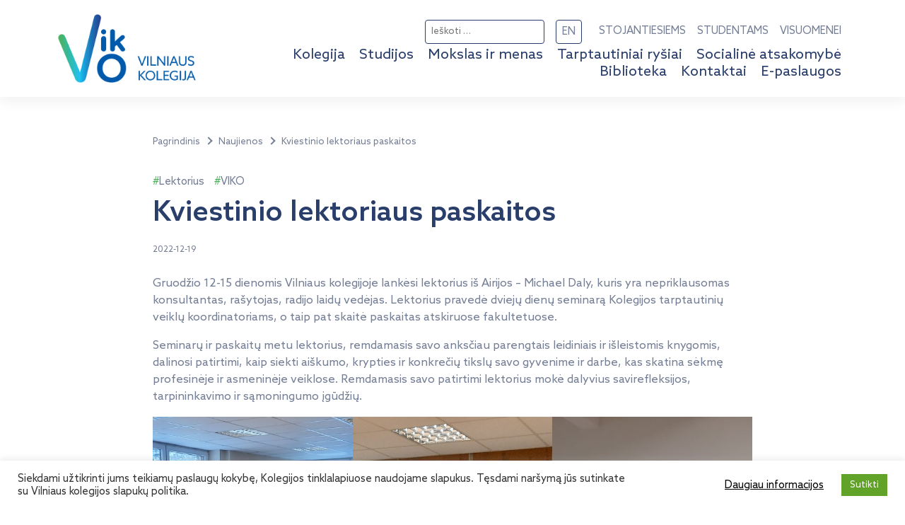

--- FILE ---
content_type: text/html; charset=UTF-8
request_url: https://www.viko.lt/kviestinio-lektoriaus-paskaitos/
body_size: 18029
content:
<!doctype html>
<html lang="lt-LT">
<head>
	<meta charset="UTF-8">
	<meta name="viewport" content="width=device-width, initial-scale=1, maximum-scale=1, user-scalable=no">
	<meta name="format-detection" content="telephone=no, date=no"/>
	<link rel="profile" href="https://gmpg.org/xfn/11">
	<link rel="preconnect" href="https://fonts.gstatic.com">
	<title>Kviestinio lektoriaus paskaitos &#8211; VIKO</title>
<meta name='robots' content='max-image-preview:large' />
	<style>img:is([sizes="auto" i], [sizes^="auto," i]) { contain-intrinsic-size: 3000px 1500px }</style>
	<link rel='dns-prefetch' href='//www.viko.lt' />
<link rel='dns-prefetch' href='//cdn.jsdelivr.net' />
<link rel='dns-prefetch' href='//cdnjs.cloudflare.com' />
<link rel='dns-prefetch' href='//www.googletagmanager.com' />
<link rel='dns-prefetch' href='//fonts.googleapis.com' />
<link rel="alternate" type="application/rss+xml" title="VIKO &raquo; Įrašų RSS srautas" href="https://www.viko.lt/feed/" />
<link rel="alternate" type="application/rss+xml" title="VIKO &raquo; Komentarų RSS srautas" href="https://www.viko.lt/comments/feed/" />
<link rel='stylesheet' id='wp-block-library-css' href='https://www.viko.lt/wp-includes/css/dist/block-library/style.min.css?ver=6.8.3' media='all' />
<style id='wp-block-library-theme-inline-css'>
.wp-block-audio :where(figcaption){color:#555;font-size:13px;text-align:center}.is-dark-theme .wp-block-audio :where(figcaption){color:#ffffffa6}.wp-block-audio{margin:0 0 1em}.wp-block-code{border:1px solid #ccc;border-radius:4px;font-family:Menlo,Consolas,monaco,monospace;padding:.8em 1em}.wp-block-embed :where(figcaption){color:#555;font-size:13px;text-align:center}.is-dark-theme .wp-block-embed :where(figcaption){color:#ffffffa6}.wp-block-embed{margin:0 0 1em}.blocks-gallery-caption{color:#555;font-size:13px;text-align:center}.is-dark-theme .blocks-gallery-caption{color:#ffffffa6}:root :where(.wp-block-image figcaption){color:#555;font-size:13px;text-align:center}.is-dark-theme :root :where(.wp-block-image figcaption){color:#ffffffa6}.wp-block-image{margin:0 0 1em}.wp-block-pullquote{border-bottom:4px solid;border-top:4px solid;color:currentColor;margin-bottom:1.75em}.wp-block-pullquote cite,.wp-block-pullquote footer,.wp-block-pullquote__citation{color:currentColor;font-size:.8125em;font-style:normal;text-transform:uppercase}.wp-block-quote{border-left:.25em solid;margin:0 0 1.75em;padding-left:1em}.wp-block-quote cite,.wp-block-quote footer{color:currentColor;font-size:.8125em;font-style:normal;position:relative}.wp-block-quote:where(.has-text-align-right){border-left:none;border-right:.25em solid;padding-left:0;padding-right:1em}.wp-block-quote:where(.has-text-align-center){border:none;padding-left:0}.wp-block-quote.is-large,.wp-block-quote.is-style-large,.wp-block-quote:where(.is-style-plain){border:none}.wp-block-search .wp-block-search__label{font-weight:700}.wp-block-search__button{border:1px solid #ccc;padding:.375em .625em}:where(.wp-block-group.has-background){padding:1.25em 2.375em}.wp-block-separator.has-css-opacity{opacity:.4}.wp-block-separator{border:none;border-bottom:2px solid;margin-left:auto;margin-right:auto}.wp-block-separator.has-alpha-channel-opacity{opacity:1}.wp-block-separator:not(.is-style-wide):not(.is-style-dots){width:100px}.wp-block-separator.has-background:not(.is-style-dots){border-bottom:none;height:1px}.wp-block-separator.has-background:not(.is-style-wide):not(.is-style-dots){height:2px}.wp-block-table{margin:0 0 1em}.wp-block-table td,.wp-block-table th{word-break:normal}.wp-block-table :where(figcaption){color:#555;font-size:13px;text-align:center}.is-dark-theme .wp-block-table :where(figcaption){color:#ffffffa6}.wp-block-video :where(figcaption){color:#555;font-size:13px;text-align:center}.is-dark-theme .wp-block-video :where(figcaption){color:#ffffffa6}.wp-block-video{margin:0 0 1em}:root :where(.wp-block-template-part.has-background){margin-bottom:0;margin-top:0;padding:1.25em 2.375em}
</style>
<style id='global-styles-inline-css'>
:root{--wp--preset--aspect-ratio--square: 1;--wp--preset--aspect-ratio--4-3: 4/3;--wp--preset--aspect-ratio--3-4: 3/4;--wp--preset--aspect-ratio--3-2: 3/2;--wp--preset--aspect-ratio--2-3: 2/3;--wp--preset--aspect-ratio--16-9: 16/9;--wp--preset--aspect-ratio--9-16: 9/16;--wp--preset--color--black: #000000;--wp--preset--color--cyan-bluish-gray: #abb8c3;--wp--preset--color--white: #ffffff;--wp--preset--color--pale-pink: #f78da7;--wp--preset--color--vivid-red: #cf2e2e;--wp--preset--color--luminous-vivid-orange: #ff6900;--wp--preset--color--luminous-vivid-amber: #fcb900;--wp--preset--color--light-green-cyan: #7bdcb5;--wp--preset--color--vivid-green-cyan: #00d084;--wp--preset--color--pale-cyan-blue: #8ed1fc;--wp--preset--color--vivid-cyan-blue: #0693e3;--wp--preset--color--vivid-purple: #9b51e0;--wp--preset--color--viko-green: #4EB15B;--wp--preset--color--viko-green-75: #7ac484;--wp--preset--color--viko-green-50: #a6d8ad;--wp--preset--color--viko-green-25: #d2ebd6;--wp--preset--color--viko-green-10: #edf7ee;--wp--preset--color--viko-black: #000;--wp--preset--color--viko-blue: #00c2f3;--wp--preset--color--viko-blue-75: #40D1F6;--wp--preset--color--viko-blue-50: #80E1F9;--wp--preset--color--viko-blue-25: #BFF0FC;--wp--preset--color--viko-blue-10: #E6F9FE;--wp--preset--color--viko-gray: #747E95;--wp--preset--color--viko-blue-dark: #005baa;--wp--preset--color--viko-blue-dark-75: #4084BF;--wp--preset--color--viko-blue-dark-50: #80ADD5;--wp--preset--color--viko-blue-dark-25: #BFD6EA;--wp--preset--color--viko-blue-dark-10: #E6EFF7;--wp--preset--color--viko-gray-light: #E3E5EA;--wp--preset--color--viko-blue-darkest: #0C3082;--wp--preset--color--viko-blue-darkest-75: #4964A1;--wp--preset--color--viko-blue-darkest-50: #8698C1;--wp--preset--color--viko-blue-darkest-25: #C2CBE0;--wp--preset--color--viko-blue-darkest-10: #E7EAF3;--wp--preset--color--viko-white: #ffffff;--wp--preset--color--viko-violet: #2b3990;--wp--preset--color--viko-heroes-green: #007C70;--wp--preset--color--viko-heroes-green-dark: #005C53;--wp--preset--color--viko-heroes-green-light: #32AD9E;--wp--preset--gradient--vivid-cyan-blue-to-vivid-purple: linear-gradient(135deg,rgba(6,147,227,1) 0%,rgb(155,81,224) 100%);--wp--preset--gradient--light-green-cyan-to-vivid-green-cyan: linear-gradient(135deg,rgb(122,220,180) 0%,rgb(0,208,130) 100%);--wp--preset--gradient--luminous-vivid-amber-to-luminous-vivid-orange: linear-gradient(135deg,rgba(252,185,0,1) 0%,rgba(255,105,0,1) 100%);--wp--preset--gradient--luminous-vivid-orange-to-vivid-red: linear-gradient(135deg,rgba(255,105,0,1) 0%,rgb(207,46,46) 100%);--wp--preset--gradient--very-light-gray-to-cyan-bluish-gray: linear-gradient(135deg,rgb(238,238,238) 0%,rgb(169,184,195) 100%);--wp--preset--gradient--cool-to-warm-spectrum: linear-gradient(135deg,rgb(74,234,220) 0%,rgb(151,120,209) 20%,rgb(207,42,186) 40%,rgb(238,44,130) 60%,rgb(251,105,98) 80%,rgb(254,248,76) 100%);--wp--preset--gradient--blush-light-purple: linear-gradient(135deg,rgb(255,206,236) 0%,rgb(152,150,240) 100%);--wp--preset--gradient--blush-bordeaux: linear-gradient(135deg,rgb(254,205,165) 0%,rgb(254,45,45) 50%,rgb(107,0,62) 100%);--wp--preset--gradient--luminous-dusk: linear-gradient(135deg,rgb(255,203,112) 0%,rgb(199,81,192) 50%,rgb(65,88,208) 100%);--wp--preset--gradient--pale-ocean: linear-gradient(135deg,rgb(255,245,203) 0%,rgb(182,227,212) 50%,rgb(51,167,181) 100%);--wp--preset--gradient--electric-grass: linear-gradient(135deg,rgb(202,248,128) 0%,rgb(113,206,126) 100%);--wp--preset--gradient--midnight: linear-gradient(135deg,rgb(2,3,129) 0%,rgb(40,116,252) 100%);--wp--preset--font-size--small: 13px;--wp--preset--font-size--medium: 20px;--wp--preset--font-size--large: 36px;--wp--preset--font-size--x-large: 42px;--wp--preset--font-size--body: 1.125rem;--wp--preset--font-size--body-16: 1rem;--wp--preset--font-size--body-14: 0.875rem;--wp--preset--font-size--caption: 0.75rem;--wp--preset--font-size--h-1: 2.5rem;--wp--preset--font-size--h-2: 2.5rem;--wp--preset--font-size--h-3: 2rem;--wp--preset--font-size--h-4: 1.5rem;--wp--preset--font-size--h-5: 1.2rem;--wp--preset--font-size--h-6: 1rem;--wp--preset--font-family--arial: Arial, "Helvetica Neue", Helvetica, sans-serif;--wp--preset--font-family--azo-sans: "Azo Sans", sans-serif;--wp--preset--spacing--20: 0.44rem;--wp--preset--spacing--30: 0.67rem;--wp--preset--spacing--40: 1rem;--wp--preset--spacing--50: 1.5rem;--wp--preset--spacing--60: 2.25rem;--wp--preset--spacing--70: 3.38rem;--wp--preset--spacing--80: 5.06rem;--wp--preset--shadow--natural: 6px 6px 9px rgba(0, 0, 0, 0.2);--wp--preset--shadow--deep: 12px 12px 50px rgba(0, 0, 0, 0.4);--wp--preset--shadow--sharp: 6px 6px 0px rgba(0, 0, 0, 0.2);--wp--preset--shadow--outlined: 6px 6px 0px -3px rgba(255, 255, 255, 1), 6px 6px rgba(0, 0, 0, 1);--wp--preset--shadow--crisp: 6px 6px 0px rgba(0, 0, 0, 1);--wp--custom--width--content: 53rem;--wp--custom--width--wide: 82.5rem;--wp--custom--width--full: 100%;--wp--custom--gutter: 1rem;}:root { --wp--style--global--content-size: var(--wp--custom--width--content);--wp--style--global--wide-size: var(--wp--custom--width--wide); }:where(body) { margin: 0; }.wp-site-blocks > .alignleft { float: left; margin-right: 2em; }.wp-site-blocks > .alignright { float: right; margin-left: 2em; }.wp-site-blocks > .aligncenter { justify-content: center; margin-left: auto; margin-right: auto; }:where(.wp-site-blocks) > * { margin-block-start: 24px; margin-block-end: 0; }:where(.wp-site-blocks) > :first-child { margin-block-start: 0; }:where(.wp-site-blocks) > :last-child { margin-block-end: 0; }:root { --wp--style--block-gap: 24px; }:root :where(.is-layout-flow) > :first-child{margin-block-start: 0;}:root :where(.is-layout-flow) > :last-child{margin-block-end: 0;}:root :where(.is-layout-flow) > *{margin-block-start: 24px;margin-block-end: 0;}:root :where(.is-layout-constrained) > :first-child{margin-block-start: 0;}:root :where(.is-layout-constrained) > :last-child{margin-block-end: 0;}:root :where(.is-layout-constrained) > *{margin-block-start: 24px;margin-block-end: 0;}:root :where(.is-layout-flex){gap: 24px;}:root :where(.is-layout-grid){gap: 24px;}.is-layout-flow > .alignleft{float: left;margin-inline-start: 0;margin-inline-end: 2em;}.is-layout-flow > .alignright{float: right;margin-inline-start: 2em;margin-inline-end: 0;}.is-layout-flow > .aligncenter{margin-left: auto !important;margin-right: auto !important;}.is-layout-constrained > .alignleft{float: left;margin-inline-start: 0;margin-inline-end: 2em;}.is-layout-constrained > .alignright{float: right;margin-inline-start: 2em;margin-inline-end: 0;}.is-layout-constrained > .aligncenter{margin-left: auto !important;margin-right: auto !important;}.is-layout-constrained > :where(:not(.alignleft):not(.alignright):not(.alignfull)){max-width: var(--wp--style--global--content-size);margin-left: auto !important;margin-right: auto !important;}.is-layout-constrained > .alignwide{max-width: var(--wp--style--global--wide-size);}body .is-layout-flex{display: flex;}.is-layout-flex{flex-wrap: wrap;align-items: center;}.is-layout-flex > :is(*, div){margin: 0;}body .is-layout-grid{display: grid;}.is-layout-grid > :is(*, div){margin: 0;}body{background-color: var(--wp--preset--color--viko-white);color: var(--wp--preset--color--viko-gray);font-family: var(--wp--preset--font-family--azo-sans);font-size: 1rem;line-height: 1.5em;padding-top: 0px;padding-right: 0px;padding-bottom: 0px;padding-left: 0px;}a:where(:not(.wp-element-button)){color: var(--wp--preset--color--black);text-decoration: underline;}h1{color: #2A3E6C;font-family: var(--wp--preset--font-family--azo-sans);font-size: var(--wp--preset--font-size--h-1);font-weight: 500;line-height: 1.5em;margin-top: 0;margin-bottom: 1rem;}h2{color: #2A3E6C;font-family: var(--wp--preset--font-family--azo-sans);font-size: var(--wp--preset--font-size--h-2);font-weight: 500;line-height: 1.5em;margin-top: 0;margin-bottom: 1rem;}h3{color: #2A3E6C;font-family: var(--wp--preset--font-family--azo-sans);font-size: var(--wp--preset--font-size--h-3);font-weight: 500;line-height: 1.3em;margin-top: 0;margin-bottom: 1rem;}h4{color: #2A3E6C;font-family: var(--wp--preset--font-family--azo-sans);font-size: var(--wp--preset--font-size--h-4);font-weight: 500;line-height: 1.3em;margin-top: 0;margin-bottom: 1rem;}h5{color: #2A3E6C;font-family: var(--wp--preset--font-family--azo-sans);font-size: var(--wp--preset--font-size--h-5);font-weight: 500;line-height: 1.3em;margin-top: 0;margin-bottom: 1rem;}h6{color: #2A3E6C;font-family: var(--wp--preset--font-family--azo-sans);font-size: var(--wp--preset--font-size--caption);font-weight: 400;line-height: 1.3em;margin-top: 0;margin-bottom: 1rem;}:root :where(.wp-element-button, .wp-block-button__link){background-color: #32373c;border-width: 0;color: #fff;font-family: inherit;font-size: inherit;line-height: inherit;padding: calc(0.667em + 2px) calc(1.333em + 2px);text-decoration: none;}.has-black-color{color: var(--wp--preset--color--black) !important;}.has-cyan-bluish-gray-color{color: var(--wp--preset--color--cyan-bluish-gray) !important;}.has-white-color{color: var(--wp--preset--color--white) !important;}.has-pale-pink-color{color: var(--wp--preset--color--pale-pink) !important;}.has-vivid-red-color{color: var(--wp--preset--color--vivid-red) !important;}.has-luminous-vivid-orange-color{color: var(--wp--preset--color--luminous-vivid-orange) !important;}.has-luminous-vivid-amber-color{color: var(--wp--preset--color--luminous-vivid-amber) !important;}.has-light-green-cyan-color{color: var(--wp--preset--color--light-green-cyan) !important;}.has-vivid-green-cyan-color{color: var(--wp--preset--color--vivid-green-cyan) !important;}.has-pale-cyan-blue-color{color: var(--wp--preset--color--pale-cyan-blue) !important;}.has-vivid-cyan-blue-color{color: var(--wp--preset--color--vivid-cyan-blue) !important;}.has-vivid-purple-color{color: var(--wp--preset--color--vivid-purple) !important;}.has-viko-green-color{color: var(--wp--preset--color--viko-green) !important;}.has-viko-green-75-color{color: var(--wp--preset--color--viko-green-75) !important;}.has-viko-green-50-color{color: var(--wp--preset--color--viko-green-50) !important;}.has-viko-green-25-color{color: var(--wp--preset--color--viko-green-25) !important;}.has-viko-green-10-color{color: var(--wp--preset--color--viko-green-10) !important;}.has-viko-black-color{color: var(--wp--preset--color--viko-black) !important;}.has-viko-blue-color{color: var(--wp--preset--color--viko-blue) !important;}.has-viko-blue-75-color{color: var(--wp--preset--color--viko-blue-75) !important;}.has-viko-blue-50-color{color: var(--wp--preset--color--viko-blue-50) !important;}.has-viko-blue-25-color{color: var(--wp--preset--color--viko-blue-25) !important;}.has-viko-blue-10-color{color: var(--wp--preset--color--viko-blue-10) !important;}.has-viko-gray-color{color: var(--wp--preset--color--viko-gray) !important;}.has-viko-blue-dark-color{color: var(--wp--preset--color--viko-blue-dark) !important;}.has-viko-blue-dark-75-color{color: var(--wp--preset--color--viko-blue-dark-75) !important;}.has-viko-blue-dark-50-color{color: var(--wp--preset--color--viko-blue-dark-50) !important;}.has-viko-blue-dark-25-color{color: var(--wp--preset--color--viko-blue-dark-25) !important;}.has-viko-blue-dark-10-color{color: var(--wp--preset--color--viko-blue-dark-10) !important;}.has-viko-gray-light-color{color: var(--wp--preset--color--viko-gray-light) !important;}.has-viko-blue-darkest-color{color: var(--wp--preset--color--viko-blue-darkest) !important;}.has-viko-blue-darkest-75-color{color: var(--wp--preset--color--viko-blue-darkest-75) !important;}.has-viko-blue-darkest-50-color{color: var(--wp--preset--color--viko-blue-darkest-50) !important;}.has-viko-blue-darkest-25-color{color: var(--wp--preset--color--viko-blue-darkest-25) !important;}.has-viko-blue-darkest-10-color{color: var(--wp--preset--color--viko-blue-darkest-10) !important;}.has-viko-white-color{color: var(--wp--preset--color--viko-white) !important;}.has-viko-violet-color{color: var(--wp--preset--color--viko-violet) !important;}.has-viko-heroes-green-color{color: var(--wp--preset--color--viko-heroes-green) !important;}.has-viko-heroes-green-dark-color{color: var(--wp--preset--color--viko-heroes-green-dark) !important;}.has-viko-heroes-green-light-color{color: var(--wp--preset--color--viko-heroes-green-light) !important;}.has-black-background-color{background-color: var(--wp--preset--color--black) !important;}.has-cyan-bluish-gray-background-color{background-color: var(--wp--preset--color--cyan-bluish-gray) !important;}.has-white-background-color{background-color: var(--wp--preset--color--white) !important;}.has-pale-pink-background-color{background-color: var(--wp--preset--color--pale-pink) !important;}.has-vivid-red-background-color{background-color: var(--wp--preset--color--vivid-red) !important;}.has-luminous-vivid-orange-background-color{background-color: var(--wp--preset--color--luminous-vivid-orange) !important;}.has-luminous-vivid-amber-background-color{background-color: var(--wp--preset--color--luminous-vivid-amber) !important;}.has-light-green-cyan-background-color{background-color: var(--wp--preset--color--light-green-cyan) !important;}.has-vivid-green-cyan-background-color{background-color: var(--wp--preset--color--vivid-green-cyan) !important;}.has-pale-cyan-blue-background-color{background-color: var(--wp--preset--color--pale-cyan-blue) !important;}.has-vivid-cyan-blue-background-color{background-color: var(--wp--preset--color--vivid-cyan-blue) !important;}.has-vivid-purple-background-color{background-color: var(--wp--preset--color--vivid-purple) !important;}.has-viko-green-background-color{background-color: var(--wp--preset--color--viko-green) !important;}.has-viko-green-75-background-color{background-color: var(--wp--preset--color--viko-green-75) !important;}.has-viko-green-50-background-color{background-color: var(--wp--preset--color--viko-green-50) !important;}.has-viko-green-25-background-color{background-color: var(--wp--preset--color--viko-green-25) !important;}.has-viko-green-10-background-color{background-color: var(--wp--preset--color--viko-green-10) !important;}.has-viko-black-background-color{background-color: var(--wp--preset--color--viko-black) !important;}.has-viko-blue-background-color{background-color: var(--wp--preset--color--viko-blue) !important;}.has-viko-blue-75-background-color{background-color: var(--wp--preset--color--viko-blue-75) !important;}.has-viko-blue-50-background-color{background-color: var(--wp--preset--color--viko-blue-50) !important;}.has-viko-blue-25-background-color{background-color: var(--wp--preset--color--viko-blue-25) !important;}.has-viko-blue-10-background-color{background-color: var(--wp--preset--color--viko-blue-10) !important;}.has-viko-gray-background-color{background-color: var(--wp--preset--color--viko-gray) !important;}.has-viko-blue-dark-background-color{background-color: var(--wp--preset--color--viko-blue-dark) !important;}.has-viko-blue-dark-75-background-color{background-color: var(--wp--preset--color--viko-blue-dark-75) !important;}.has-viko-blue-dark-50-background-color{background-color: var(--wp--preset--color--viko-blue-dark-50) !important;}.has-viko-blue-dark-25-background-color{background-color: var(--wp--preset--color--viko-blue-dark-25) !important;}.has-viko-blue-dark-10-background-color{background-color: var(--wp--preset--color--viko-blue-dark-10) !important;}.has-viko-gray-light-background-color{background-color: var(--wp--preset--color--viko-gray-light) !important;}.has-viko-blue-darkest-background-color{background-color: var(--wp--preset--color--viko-blue-darkest) !important;}.has-viko-blue-darkest-75-background-color{background-color: var(--wp--preset--color--viko-blue-darkest-75) !important;}.has-viko-blue-darkest-50-background-color{background-color: var(--wp--preset--color--viko-blue-darkest-50) !important;}.has-viko-blue-darkest-25-background-color{background-color: var(--wp--preset--color--viko-blue-darkest-25) !important;}.has-viko-blue-darkest-10-background-color{background-color: var(--wp--preset--color--viko-blue-darkest-10) !important;}.has-viko-white-background-color{background-color: var(--wp--preset--color--viko-white) !important;}.has-viko-violet-background-color{background-color: var(--wp--preset--color--viko-violet) !important;}.has-viko-heroes-green-background-color{background-color: var(--wp--preset--color--viko-heroes-green) !important;}.has-viko-heroes-green-dark-background-color{background-color: var(--wp--preset--color--viko-heroes-green-dark) !important;}.has-viko-heroes-green-light-background-color{background-color: var(--wp--preset--color--viko-heroes-green-light) !important;}.has-black-border-color{border-color: var(--wp--preset--color--black) !important;}.has-cyan-bluish-gray-border-color{border-color: var(--wp--preset--color--cyan-bluish-gray) !important;}.has-white-border-color{border-color: var(--wp--preset--color--white) !important;}.has-pale-pink-border-color{border-color: var(--wp--preset--color--pale-pink) !important;}.has-vivid-red-border-color{border-color: var(--wp--preset--color--vivid-red) !important;}.has-luminous-vivid-orange-border-color{border-color: var(--wp--preset--color--luminous-vivid-orange) !important;}.has-luminous-vivid-amber-border-color{border-color: var(--wp--preset--color--luminous-vivid-amber) !important;}.has-light-green-cyan-border-color{border-color: var(--wp--preset--color--light-green-cyan) !important;}.has-vivid-green-cyan-border-color{border-color: var(--wp--preset--color--vivid-green-cyan) !important;}.has-pale-cyan-blue-border-color{border-color: var(--wp--preset--color--pale-cyan-blue) !important;}.has-vivid-cyan-blue-border-color{border-color: var(--wp--preset--color--vivid-cyan-blue) !important;}.has-vivid-purple-border-color{border-color: var(--wp--preset--color--vivid-purple) !important;}.has-viko-green-border-color{border-color: var(--wp--preset--color--viko-green) !important;}.has-viko-green-75-border-color{border-color: var(--wp--preset--color--viko-green-75) !important;}.has-viko-green-50-border-color{border-color: var(--wp--preset--color--viko-green-50) !important;}.has-viko-green-25-border-color{border-color: var(--wp--preset--color--viko-green-25) !important;}.has-viko-green-10-border-color{border-color: var(--wp--preset--color--viko-green-10) !important;}.has-viko-black-border-color{border-color: var(--wp--preset--color--viko-black) !important;}.has-viko-blue-border-color{border-color: var(--wp--preset--color--viko-blue) !important;}.has-viko-blue-75-border-color{border-color: var(--wp--preset--color--viko-blue-75) !important;}.has-viko-blue-50-border-color{border-color: var(--wp--preset--color--viko-blue-50) !important;}.has-viko-blue-25-border-color{border-color: var(--wp--preset--color--viko-blue-25) !important;}.has-viko-blue-10-border-color{border-color: var(--wp--preset--color--viko-blue-10) !important;}.has-viko-gray-border-color{border-color: var(--wp--preset--color--viko-gray) !important;}.has-viko-blue-dark-border-color{border-color: var(--wp--preset--color--viko-blue-dark) !important;}.has-viko-blue-dark-75-border-color{border-color: var(--wp--preset--color--viko-blue-dark-75) !important;}.has-viko-blue-dark-50-border-color{border-color: var(--wp--preset--color--viko-blue-dark-50) !important;}.has-viko-blue-dark-25-border-color{border-color: var(--wp--preset--color--viko-blue-dark-25) !important;}.has-viko-blue-dark-10-border-color{border-color: var(--wp--preset--color--viko-blue-dark-10) !important;}.has-viko-gray-light-border-color{border-color: var(--wp--preset--color--viko-gray-light) !important;}.has-viko-blue-darkest-border-color{border-color: var(--wp--preset--color--viko-blue-darkest) !important;}.has-viko-blue-darkest-75-border-color{border-color: var(--wp--preset--color--viko-blue-darkest-75) !important;}.has-viko-blue-darkest-50-border-color{border-color: var(--wp--preset--color--viko-blue-darkest-50) !important;}.has-viko-blue-darkest-25-border-color{border-color: var(--wp--preset--color--viko-blue-darkest-25) !important;}.has-viko-blue-darkest-10-border-color{border-color: var(--wp--preset--color--viko-blue-darkest-10) !important;}.has-viko-white-border-color{border-color: var(--wp--preset--color--viko-white) !important;}.has-viko-violet-border-color{border-color: var(--wp--preset--color--viko-violet) !important;}.has-viko-heroes-green-border-color{border-color: var(--wp--preset--color--viko-heroes-green) !important;}.has-viko-heroes-green-dark-border-color{border-color: var(--wp--preset--color--viko-heroes-green-dark) !important;}.has-viko-heroes-green-light-border-color{border-color: var(--wp--preset--color--viko-heroes-green-light) !important;}.has-vivid-cyan-blue-to-vivid-purple-gradient-background{background: var(--wp--preset--gradient--vivid-cyan-blue-to-vivid-purple) !important;}.has-light-green-cyan-to-vivid-green-cyan-gradient-background{background: var(--wp--preset--gradient--light-green-cyan-to-vivid-green-cyan) !important;}.has-luminous-vivid-amber-to-luminous-vivid-orange-gradient-background{background: var(--wp--preset--gradient--luminous-vivid-amber-to-luminous-vivid-orange) !important;}.has-luminous-vivid-orange-to-vivid-red-gradient-background{background: var(--wp--preset--gradient--luminous-vivid-orange-to-vivid-red) !important;}.has-very-light-gray-to-cyan-bluish-gray-gradient-background{background: var(--wp--preset--gradient--very-light-gray-to-cyan-bluish-gray) !important;}.has-cool-to-warm-spectrum-gradient-background{background: var(--wp--preset--gradient--cool-to-warm-spectrum) !important;}.has-blush-light-purple-gradient-background{background: var(--wp--preset--gradient--blush-light-purple) !important;}.has-blush-bordeaux-gradient-background{background: var(--wp--preset--gradient--blush-bordeaux) !important;}.has-luminous-dusk-gradient-background{background: var(--wp--preset--gradient--luminous-dusk) !important;}.has-pale-ocean-gradient-background{background: var(--wp--preset--gradient--pale-ocean) !important;}.has-electric-grass-gradient-background{background: var(--wp--preset--gradient--electric-grass) !important;}.has-midnight-gradient-background{background: var(--wp--preset--gradient--midnight) !important;}.has-small-font-size{font-size: var(--wp--preset--font-size--small) !important;}.has-medium-font-size{font-size: var(--wp--preset--font-size--medium) !important;}.has-large-font-size{font-size: var(--wp--preset--font-size--large) !important;}.has-x-large-font-size{font-size: var(--wp--preset--font-size--x-large) !important;}.has-body-font-size{font-size: var(--wp--preset--font-size--body) !important;}.has-body-16-font-size{font-size: var(--wp--preset--font-size--body-16) !important;}.has-body-14-font-size{font-size: var(--wp--preset--font-size--body-14) !important;}.has-caption-font-size{font-size: var(--wp--preset--font-size--caption) !important;}.has-h-1-font-size{font-size: var(--wp--preset--font-size--h-1) !important;}.has-h-2-font-size{font-size: var(--wp--preset--font-size--h-2) !important;}.has-h-3-font-size{font-size: var(--wp--preset--font-size--h-3) !important;}.has-h-4-font-size{font-size: var(--wp--preset--font-size--h-4) !important;}.has-h-5-font-size{font-size: var(--wp--preset--font-size--h-5) !important;}.has-h-6-font-size{font-size: var(--wp--preset--font-size--h-6) !important;}.has-arial-font-family{font-family: var(--wp--preset--font-family--arial) !important;}.has-azo-sans-font-family{font-family: var(--wp--preset--font-family--azo-sans) !important;}
:root :where(.wp-block-columns){margin-bottom: var(--wp--custom--gutter);padding-top: var(--wp--custom--gutter);padding-right: var(--wp--custom--gutter);padding-bottom: var(--wp--custom--gutter);padding-left: var(--wp--custom--gutter);}
:root :where(.wp-block-pullquote){font-size: 1.5em;line-height: 1.6;}
:root :where(.wp-block-column){padding-top: 2rem;padding-right: 2rem;padding-bottom: 2rem;padding-left: 2rem;}
:root :where(p){margin-bottom: var(--wp--custom--gutter);}
:root :where(.wp-block-image){margin-bottom: var(--wp--custom--gutter);}
:root :where(.wp-block-gallery){margin-bottom: var(--wp--custom--gutter);}
:root :where(.wp-block-code){background-color: var(--wp--preset--color--black);color: var(--wp--preset--color--white);padding-top: var(--wp--custom--gutter);padding-right: var(--wp--custom--gutter);padding-bottom: var(--wp--custom--gutter);padding-left: var(--wp--custom--gutter);}
:root :where(.wp-block-group){padding-top: var(--wp--custom--gutter);padding-right: var(--wp--custom--gutter);padding-bottom: var(--wp--custom--gutter);padding-left: var(--wp--custom--gutter);}
</style>
<link rel='stylesheet' id='ggbl_lightbox_css-css' href='https://www.viko.lt/wp-content/plugins/gg-lightbox/ggbl-lightbox.css?ver=1' media='all' />
<link rel='stylesheet' id='cookie-law-info-css' href='https://www.viko.lt/wp-content/plugins/cookie-law-info/legacy/public/css/cookie-law-info-public.css?ver=3.2.10' media='all' />
<link rel='stylesheet' id='cookie-law-info-gdpr-css' href='https://www.viko.lt/wp-content/plugins/cookie-law-info/legacy/public/css/cookie-law-info-gdpr.css?ver=3.2.10' media='all' />
<link rel='stylesheet' id='bootstrap-css' href='//cdn.jsdelivr.net/npm/bootstrap@5.0.2/dist/css/bootstrap.min.css?ver=5.0.2' media='all' />
<link rel='stylesheet' id='viko-opensans-css' href='//fonts.googleapis.com/css2?family=Open+Sans%3Awght%40300%3B400%3B600%3B700&#038;display=swap&#038;ver=6.8.3' media='all' />
<link rel='stylesheet' id='viko-css' href='https://www.viko.lt/wp-content/themes/viko2021/assets/css/style.css?ver=1740998333' media='all' />
<link rel='stylesheet' id='lightgallery-css' href='//cdnjs.cloudflare.com/ajax/libs/lightgallery/2.2.1/css/lightgallery-bundle.min.css?ver=2.2.1' media='all' />
<link rel='stylesheet' id='lightslider-css' href='//cdnjs.cloudflare.com/ajax/libs/lightslider/1.1.6/css/lightslider.min.css?ver=1.1.6' media='all' />
<script src="https://www.viko.lt/wp-includes/js/jquery/jquery.min.js?ver=3.7.1" id="jquery-core-js"></script>
<script src="https://www.viko.lt/wp-includes/js/jquery/jquery-migrate.min.js?ver=3.4.1" id="jquery-migrate-js"></script>
<script id="cookie-law-info-js-extra">
var Cli_Data = {"nn_cookie_ids":[],"cookielist":[],"non_necessary_cookies":[],"ccpaEnabled":"","ccpaRegionBased":"","ccpaBarEnabled":"","strictlyEnabled":["necessary","obligatoire"],"ccpaType":"gdpr","js_blocking":"1","custom_integration":"","triggerDomRefresh":"","secure_cookies":""};
var cli_cookiebar_settings = {"animate_speed_hide":"500","animate_speed_show":"500","background":"#FFF","border":"#b1a6a6c2","border_on":"","button_1_button_colour":"#61a229","button_1_button_hover":"#4e8221","button_1_link_colour":"#fff","button_1_as_button":"1","button_1_new_win":"","button_2_button_colour":"#333","button_2_button_hover":"#292929","button_2_link_colour":"#444","button_2_as_button":"","button_2_hidebar":"","button_3_button_colour":"#dedfe0","button_3_button_hover":"#b2b2b3","button_3_link_colour":"#333333","button_3_as_button":"1","button_3_new_win":"","button_4_button_colour":"#dedfe0","button_4_button_hover":"#b2b2b3","button_4_link_colour":"#333333","button_4_as_button":"1","button_7_button_colour":"#61a229","button_7_button_hover":"#4e8221","button_7_link_colour":"#fff","button_7_as_button":"1","button_7_new_win":"","font_family":"inherit","header_fix":"","notify_animate_hide":"1","notify_animate_show":"","notify_div_id":"#cookie-law-info-bar","notify_position_horizontal":"right","notify_position_vertical":"bottom","scroll_close":"","scroll_close_reload":"","accept_close_reload":"","reject_close_reload":"","showagain_tab":"","showagain_background":"#fff","showagain_border":"#000","showagain_div_id":"#cookie-law-info-again","showagain_x_position":"100px","text":"#333333","show_once_yn":"","show_once":"10000","logging_on":"","as_popup":"","popup_overlay":"1","bar_heading_text":"","cookie_bar_as":"banner","popup_showagain_position":"bottom-right","widget_position":"left"};
var log_object = {"ajax_url":"https:\/\/www.viko.lt\/wp-admin\/admin-ajax.php"};
</script>
<script src="https://www.viko.lt/wp-content/plugins/cookie-law-info/legacy/public/js/cookie-law-info-public.js?ver=3.2.10" id="cookie-law-info-js"></script>

<!-- Google tag (gtag.js) snippet added by Site Kit -->
<!-- Google Analytics snippet added by Site Kit -->
<script src="https://www.googletagmanager.com/gtag/js?id=GT-W623P2V" id="google_gtagjs-js" async></script>
<script id="google_gtagjs-js-after">
window.dataLayer = window.dataLayer || [];function gtag(){dataLayer.push(arguments);}
gtag("set","linker",{"domains":["www.viko.lt"]});
gtag("js", new Date());
gtag("set", "developer_id.dZTNiMT", true);
gtag("config", "GT-W623P2V");
</script>
<link rel="https://api.w.org/" href="https://www.viko.lt/wp-json/" /><link rel="alternate" title="JSON" type="application/json" href="https://www.viko.lt/wp-json/wp/v2/posts/35366" /><link rel="EditURI" type="application/rsd+xml" title="RSD" href="https://www.viko.lt/xmlrpc.php?rsd" />
<meta name="generator" content="WordPress 6.8.3" />
<link rel="canonical" href="https://www.viko.lt/kviestinio-lektoriaus-paskaitos/" />
<link rel="alternate" title="oEmbed (JSON)" type="application/json+oembed" href="https://www.viko.lt/wp-json/oembed/1.0/embed?url=https%3A%2F%2Fwww.viko.lt%2Fkviestinio-lektoriaus-paskaitos%2F" />
<link rel="alternate" title="oEmbed (XML)" type="text/xml+oembed" href="https://www.viko.lt/wp-json/oembed/1.0/embed?url=https%3A%2F%2Fwww.viko.lt%2Fkviestinio-lektoriaus-paskaitos%2F&#038;format=xml" />
<meta name="generator" content="Site Kit by Google 1.170.0" />
    <!-- Google tag (gtag.js) -->
    <script async src="https://www.googletagmanager.com/gtag/js?id=AW-826324217"></script>
    <script>
      window.dataLayer = window.dataLayer || [];
      function gtag(){dataLayer.push(arguments);}
      gtag('js', new Date());

      gtag('config', 'AW-826324217');
    </script>

					<!-- DigitalMatter piano.min.js -->
			<script language="javascript" src="https://services.digitalmatter.ai/piano/clients/piano.min.js" async></script>
		
  
<!-- Google AdSense meta tags added by Site Kit -->
<meta name="google-adsense-platform-account" content="ca-host-pub-2644536267352236">
<meta name="google-adsense-platform-domain" content="sitekit.withgoogle.com">
<!-- End Google AdSense meta tags added by Site Kit -->
<link rel="icon" href="https://www.viko.lt/wp-content/uploads/sites/8/2022/06/cropped-favicon-32x32.jpeg" sizes="32x32" />
<link rel="icon" href="https://www.viko.lt/wp-content/uploads/sites/8/2022/06/cropped-favicon-192x192.jpeg" sizes="192x192" />
<link rel="apple-touch-icon" href="https://www.viko.lt/wp-content/uploads/sites/8/2022/06/cropped-favicon-180x180.jpeg" />
<meta name="msapplication-TileImage" content="https://www.viko.lt/wp-content/uploads/sites/8/2022/06/cropped-favicon-270x270.jpeg" />
		<style id="wp-custom-css">
			.wp-block-column.has-background a {
	text-decoration: none;
}
.wp-block-column.has-background a:hover {
	opacity: 0.9;
}
.wp-block-column > p:last-of-type {
	margin-bottom:0;
}

.logo-row .card a {
	font-size: 24px;
	line-height:1.25em;
}

.navbar-brand svg,
.navbar-brand img {
	width: 195px;
}

.home-hero .hero-slider li .title {
	font-size: 24px;
}
.home-hero:before {
	background-color: rgba(0,0,0,.0);
}
header .menu-bottom ul ul {
	text-align:left;
}

.home-hero {
	background-position: center center;
}
@media (max-width: 765px){
	.home-hero {
		background-image:url('https://www.viko.lt/wp-content/uploads/sites/8/2025/09/Landing2025mob_02-1-scaled.jpg')!important;
		
	}
}		</style>
			<script>
		jQuery(function(){
			jQuery('.group-toggleable > *:first-child').on('click', function(){
				jQuery(this).parent('.group-toggleable').find('.wp-block-group').toggleClass('visible');
			});
		});
	</script>
</head>

<body class="wp-singular post-template-default single single-post postid-35366 single-format-standard wp-theme-viko2021">
	
<header class="simple-header">
	<nav class="navbar navbar-expand-xl">
		<div class="container">
			<a class="navbar-brand" href="https://www.viko.lt" title="Grįžti į pradinį">
				<img  src="https://www.viko.lt/wp-content/themes/viko2021/assets/images/logo-blue-lt.png" alt="Vilniaus Kolegija" loading="lazy">
			</a>
			<button class="navbar-toggler" type="button" data-bs-toggle="collapse"
					data-bs-target="#navbarSupportedContent" aria-controls="navbarSupportedContent"
					aria-expanded="false" aria-label="Atverti navigaciją">
				<span></span>
				<span></span>
				<span></span>
				<span></span>
			</button>
			<div class="collapse navbar-collapse" id="navbarSupportedContent">
				<div class="d-xl-none mobile-header">
					<a href="#">
						<img src="https://www.viko.lt/wp-content/themes/viko2021/assets/images/logo-mobile.svg" alt="logo-mobile"/>
					</a>
					<button type="button" class="close"></button>
				</div>
									<ul class="navbar-nav ms-auto menu-top"><li class="menu-item actions"><form role="search" method="get" class="search-form" action="https://www.viko.lt/">
				<label>
					<span class="screen-reader-text">Ieškoti:</span>
					<input type="search" class="search-field" placeholder="Ieškoti &hellip;" value="" name="s" />
				</label>
				<input type="submit" class="search-submit" value="Paieška" />
			</form><a class="nav-link language-link" href="https://en.viko.lt/">EN</a></li><li id="menu-item-31971" class="menu-item menu-item-type-custom menu-item-object-custom menu-item-31971"><a href="https://www.viko.lt/stojantiesiems-2/" class="nav-link">STOJANTIESIEMS</a></li>
<li id="menu-item-31972" class="menu-item menu-item-type-custom menu-item-object-custom menu-item-31972"><a href="https://www.viko.lt/studentams/" class="nav-link">STUDENTAMS</a></li>
<li id="menu-item-31973" class="menu-item menu-item-type-custom menu-item-object-custom menu-item-31973"><a href="https://www.viko.lt/visuomenei/" class="nav-link">VISUOMENEI</a></li>
</ul>								<div class="menu-bottom ms-auto">
											<ul class="menu"><li id="menu-item-32635" class="menu-item menu-item-type-custom menu-item-object-custom menu-item-has-children menu-item-32635"><a href="#" class="nav-link">Kolegija</a>
<ul class="sub-menu">
	<li id="menu-item-32932" class="menu-item menu-item-type-post_type menu-item-object-page menu-item-32932"><a href="https://www.viko.lt/kolegija/istorija-ir-faktai/" class="nav-link">Istorija ir faktai</a></li>
	<li id="menu-item-32637" class="menu-item menu-item-type-post_type menu-item-object-page menu-item-32637"><a href="https://www.viko.lt/kolegija/valdymas-ir-struktura/" class="nav-link">Valdymas</a></li>
	<li id="menu-item-32638" class="menu-item menu-item-type-post_type menu-item-object-page menu-item-32638"><a href="https://www.viko.lt/kolegija/misija-vizija/" class="nav-link">Misija ir vizija</a></li>
	<li id="menu-item-32976" class="menu-item menu-item-type-post_type menu-item-object-page menu-item-32976"><a href="https://www.viko.lt/kolegija/kokybes-uztikrinimas/" class="nav-link">Kokybės užtikrinimas</a></li>
	<li id="menu-item-32639" class="menu-item menu-item-type-post_type menu-item-object-page menu-item-32639"><a href="https://www.viko.lt/kolegija/veiklos-dokumentai/" class="nav-link">Veiklos dokumentai</a></li>
	<li id="menu-item-41711" class="menu-item menu-item-type-post_type menu-item-object-page menu-item-41711"><a href="https://www.viko.lt/tarptautiniai-rysiai/projektine-veikla/" class="nav-link">Projektinė veikla</a></li>
	<li id="menu-item-32642" class="menu-item menu-item-type-post_type menu-item-object-page menu-item-32642"><a href="https://www.viko.lt/kolegija/viesieji-pirkimai/" class="nav-link">Viešieji pirkimai</a></li>
	<li id="menu-item-32948" class="menu-item menu-item-type-post_type menu-item-object-page menu-item-32948"><a href="https://www.viko.lt/kolegija/ukio-valdymas/" class="nav-link">Ūkio valdymas</a></li>
	<li id="menu-item-40008" class="menu-item menu-item-type-post_type menu-item-object-page menu-item-40008"><a href="https://www.viko.lt/kolegija/reorganizavimas/" class="nav-link">Reorganizavimas</a></li>
	<li id="menu-item-32644" class="menu-item menu-item-type-post_type menu-item-object-page menu-item-32644"><a href="https://www.viko.lt/kolegija/stiliaus-knyga/" class="nav-link">Stiliaus knyga</a></li>
	<li id="menu-item-32645" class="menu-item menu-item-type-post_type menu-item-object-page menu-item-privacy-policy menu-item-32645"><a rel="privacy-policy" href="https://www.viko.lt/kolegija/privatumo-politika/" class="nav-link">Privatumo politika</a></li>
</ul>
</li>
<li id="menu-item-32648" class="menu-item menu-item-type-custom menu-item-object-custom menu-item-has-children menu-item-32648"><a href="#" class="nav-link">Studijos</a>
<ul class="sub-menu">
	<li id="menu-item-32662" class="menu-item menu-item-type-post_type menu-item-object-page menu-item-32662"><a href="https://www.viko.lt/studentams/studiju-programos-lietuviskai/" class="nav-link">Studijų programos</a></li>
	<li id="menu-item-32663" class="menu-item menu-item-type-post_type menu-item-object-page menu-item-32663"><a href="https://www.viko.lt/studijos/studiju-dokumentai/" class="nav-link">Studijų dokumentai</a></li>
	<li id="menu-item-37258" class="menu-item menu-item-type-custom menu-item-object-custom menu-item-37258"><a href="https://www.viko.lt/studentams/finansine-parama/studiju-imokos/" class="nav-link">Studijų įmokos</a></li>
	<li id="menu-item-43896" class="menu-item menu-item-type-post_type menu-item-object-page menu-item-43896"><a href="https://www.viko.lt/2025-2026-m-m-studiju-tvarkarastis/" class="nav-link">2025-2026 m. m. studijų tvarkaraštis</a></li>
	<li id="menu-item-32666" class="menu-item menu-item-type-post_type menu-item-object-page menu-item-32666"><a href="https://www.viko.lt/studijos/studijos-uzsienio-kalba/" class="nav-link">Studijos anglų kalba</a></li>
	<li id="menu-item-33415" class="menu-item menu-item-type-post_type menu-item-object-page menu-item-33415"><a href="https://www.viko.lt/stojantiesiems-2/nuotoliniu-studiju-programos/" class="nav-link">Studijos nuotoliniu būdu</a></li>
	<li id="menu-item-32923" class="menu-item menu-item-type-post_type menu-item-object-page menu-item-32923"><a href="https://www.viko.lt/visuomenei/neformalusis-svietimas/" class="nav-link">Neformalusis švietimas</a></li>
</ul>
</li>
<li id="menu-item-32901" class="menu-item menu-item-type-post_type menu-item-object-page menu-item-has-children menu-item-32901"><a href="https://www.viko.lt/kolegija/mokslo-taikomoji-ir-meno-veikla/" class="nav-link">Mokslas ir menas</a>
<ul class="sub-menu">
	<li id="menu-item-33014" class="menu-item menu-item-type-post_type menu-item-object-page menu-item-33014"><a href="https://www.viko.lt/kolegija/mokslo-taikomoji-ir-meno-veikla/" class="nav-link">Taikomoji mokslo ir profesionaliojo meno veikla</a></li>
	<li id="menu-item-32915" class="menu-item menu-item-type-post_type menu-item-object-page menu-item-32915"><a href="https://www.viko.lt/kolegija/mokslo-taikomoji-ir-meno-veikla/tmtep-ir-meno-veiklos-rezultatu-sklaida/" class="nav-link">TMTEP ir meno veiklos rezultatų sklaida</a></li>
	<li id="menu-item-32916" class="menu-item menu-item-type-post_type menu-item-object-page menu-item-32916"><a href="https://www.viko.lt/kolegija/mokslo-taikomoji-ir-meno-veikla/mokslines-publikacijos-ir-leidyba/" class="nav-link">Tyrėjų grupės</a></li>
	<li id="menu-item-32959" class="menu-item menu-item-type-post_type menu-item-object-page menu-item-32959"><a href="https://www.viko.lt/kolegija/mokslo-taikomoji-ir-meno-veikla/taikomuju-tyrimu-atitiktis-tyrimu-etikai/" class="nav-link">Mokslinių tyrimų atitiktis etikai</a></li>
	<li id="menu-item-42349" class="menu-item menu-item-type-post_type menu-item-object-page menu-item-42349"><a href="https://www.viko.lt/kolegija/mokslo-taikomoji-ir-meno-veikla/taikomoji-mokslo-ir-profesionalaus-meno-veikla/prioritetines-moksliniu-tyrimu-kryptys/" class="nav-link">Prioritetinės mokslinių tyrimų kryptys</a></li>
	<li id="menu-item-44071" class="menu-item menu-item-type-post_type menu-item-object-page menu-item-44071"><a href="https://www.viko.lt/kolegija/mokslo-taikomoji-ir-meno-veikla/zurnalas-technologijos-ir-menas-tyrimai-ir-aktualijos/" class="nav-link">Žurnalas „TECHNOLOGIJOS IR MENAS. TYRIMAI IR AKTUALIJOS“</a></li>
	<li id="menu-item-45553" class="menu-item menu-item-type-custom menu-item-object-custom menu-item-45553"><a href="https://www.viko.lt/wp-content/uploads/sites/8/2025/11/COARA_plana_VIKO_LT.pdf" class="nav-link">CoARA</a></li>
</ul>
</li>
<li id="menu-item-32649" class="menu-item menu-item-type-custom menu-item-object-custom menu-item-has-children menu-item-32649"><a href="#" class="nav-link">Tarptautiniai ryšiai</a>
<ul class="sub-menu">
	<li id="menu-item-32997" class="menu-item menu-item-type-post_type menu-item-object-page menu-item-32997"><a href="https://www.viko.lt/tarptautiniai-rysiai/tarptautiskumo-strategijos-dokumentai/" class="nav-link">Tarptautiškumo strategijos dokumentai</a></li>
	<li id="menu-item-44941" class="menu-item menu-item-type-custom menu-item-object-custom menu-item-44941"><a href="https://www.viko.lt/studijos/studijos-uzsienio-kalba/" class="nav-link">Studijos užsienio kalba</a></li>
	<li id="menu-item-33004" class="menu-item menu-item-type-post_type menu-item-object-page menu-item-33004"><a href="https://www.viko.lt/tarptautiniai-rysiai/studentu-mobilumas/" class="nav-link">Studentų mobilumas</a></li>
	<li id="menu-item-33008" class="menu-item menu-item-type-post_type menu-item-object-page menu-item-33008"><a href="https://www.viko.lt/tarptautiniai-rysiai/personalo-mobilumas/" class="nav-link">Personalo mobilumas</a></li>
	<li id="menu-item-32953" class="menu-item menu-item-type-post_type menu-item-object-page menu-item-32953"><a href="https://www.viko.lt/tarptautiniai-rysiai/naryste-tarptautinese-organizacijose/" class="nav-link">Narystė tarptautinėse organizacijose</a></li>
	<li id="menu-item-32658" class="menu-item menu-item-type-post_type menu-item-object-page menu-item-32658"><a href="https://www.viko.lt/tarptautiniai-rysiai/tarptautiniai-partneriai/" class="nav-link">Tarptautiniai partneriai</a></li>
	<li id="menu-item-32659" class="menu-item menu-item-type-post_type menu-item-object-page menu-item-32659"><a href="https://www.viko.lt/tarptautiniai-rysiai/kontaktai/" class="nav-link">Tarptautinių veiklų koordinatoriai</a></li>
	<li id="menu-item-45363" class="menu-item menu-item-type-post_type menu-item-object-page menu-item-45363"><a href="https://www.viko.lt/tarptautiniai-rysiai/heroes/" class="nav-link">HEROES – Europos universitetų aljansas</a></li>
</ul>
</li>
<li id="menu-item-32900" class="menu-item menu-item-type-post_type menu-item-object-page menu-item-has-children menu-item-32900"><a href="https://www.viko.lt/kolegija/socialine-atsakomybe/" class="nav-link">Socialinė atsakomybė</a>
<ul class="sub-menu">
	<li id="menu-item-42379" class="menu-item menu-item-type-post_type menu-item-object-page menu-item-42379"><a href="https://www.viko.lt/kolegija/valdymas-ir-struktura/akademines-etikos-komitetas/" class="nav-link">Akademinės etikos komitetas</a></li>
	<li id="menu-item-42380" class="menu-item menu-item-type-post_type menu-item-object-page menu-item-42380"><a href="https://www.viko.lt/kolegija/socialine-atsakomybe/socialines-atsakomybes-ataskaitos/" class="nav-link">Socialinės atsakomybės ataskaitos</a></li>
	<li id="menu-item-42381" class="menu-item menu-item-type-post_type menu-item-object-page menu-item-42381"><a href="https://www.viko.lt/kolegija/socialine-atsakomybe/socialines-akcijos/" class="nav-link">Socialinės akcijos</a></li>
	<li id="menu-item-42382" class="menu-item menu-item-type-post_type menu-item-object-page menu-item-42382"><a href="https://www.viko.lt/kolegija/korupcijos-prevencija/" class="nav-link">Korupcijos prevencija</a></li>
	<li id="menu-item-42383" class="menu-item menu-item-type-post_type menu-item-object-page menu-item-42383"><a href="https://www.viko.lt/kolegija/lyciu-lygybe/" class="nav-link">Lygios galimybės</a></li>
	<li id="menu-item-42384" class="menu-item menu-item-type-post_type menu-item-object-page menu-item-42384"><a href="https://www.viko.lt/kolegija/mobingas/" class="nav-link">Mobingo prevencija</a></li>
	<li id="menu-item-42385" class="menu-item menu-item-type-post_type menu-item-object-page menu-item-42385"><a href="https://www.viko.lt/kolegija/valdymas-ir-struktura/gincu-nagrinejimo-komisija/" class="nav-link">Ginčų nagrinėjimo komisija</a></li>
	<li id="menu-item-42387" class="menu-item menu-item-type-post_type menu-item-object-page menu-item-42387"><a href="https://www.viko.lt/kolegija/valdymas-ir-struktura/darbo-taryba/" class="nav-link">Darbo taryba</a></li>
	<li id="menu-item-42386" class="menu-item menu-item-type-post_type menu-item-object-page menu-item-42386"><a href="https://www.viko.lt/kolegija/struktura/profesine-sajunga/" class="nav-link">Profesinė sąjunga</a></li>
</ul>
</li>
<li id="menu-item-33011" class="menu-item menu-item-type-custom menu-item-object-custom menu-item-has-children menu-item-33011"><a class="nav-link">Biblioteka</a>
<ul class="sub-menu">
	<li id="menu-item-33026" class="menu-item menu-item-type-custom menu-item-object-custom menu-item-33026"><a href="https://biblioteka.viko.lt/" class="nav-link">Bibliotekos puslapis</a></li>
	<li id="menu-item-33023" class="menu-item menu-item-type-post_type menu-item-object-page menu-item-33023"><a href="https://www.viko.lt/studijos/biblioteka/informacijos-istekliai/" class="nav-link">Informacijos ištekliai</a></li>
	<li id="menu-item-33024" class="menu-item menu-item-type-post_type menu-item-object-page menu-item-33024"><a href="https://www.viko.lt/studijos/biblioteka/mokslui-ir-studijoms/" class="nav-link">Mokslui ir studijoms</a></li>
	<li id="menu-item-33025" class="menu-item menu-item-type-post_type menu-item-object-page menu-item-33025"><a href="https://www.viko.lt/studijos/biblioteka/bibliotekos-kontaktai/" class="nav-link">Bibliotekos kontaktai</a></li>
	<li id="menu-item-41712" class="menu-item menu-item-type-custom menu-item-object-custom menu-item-41712"><a href="https://outlook.office365.com/book/Vilniauskolegijosbiblioteka@viko.lt/" class="nav-link">SMIC erdvių rezervavimas</a></li>
</ul>
</li>
<li id="menu-item-32807" class="menu-item menu-item-type-post_type menu-item-object-page menu-item-32807"><a href="https://www.viko.lt/kontaktai/" class="nav-link">Kontaktai</a></li>
<li id="menu-item-32653" class="menu-item menu-item-type-custom menu-item-object-custom menu-item-has-children menu-item-32653"><a href="#" class="nav-link">E-paslaugos</a>
<ul class="sub-menu">
	<li id="menu-item-32672" class="menu-item menu-item-type-custom menu-item-object-custom menu-item-32672"><a href="https://outlook.office.com/mail/" class="nav-link">El. paštas</a></li>
	<li id="menu-item-32673" class="menu-item menu-item-type-custom menu-item-object-custom menu-item-32673"><a href="https://vikolt.sharepoint.com/sites/intranetas" class="nav-link">Intranetas</a></li>
	<li id="menu-item-32674" class="menu-item menu-item-type-custom menu-item-object-custom menu-item-32674"><a href="https://kc.viko.lt" class="nav-link">Informacinių technologijų centras</a></li>
	<li id="menu-item-32675" class="menu-item menu-item-type-custom menu-item-object-custom menu-item-32675"><a href="https://teams.microsoft.com/" class="nav-link">Teams</a></li>
	<li id="menu-item-38442" class="menu-item menu-item-type-custom menu-item-object-custom menu-item-38442"><a href="https://vma2023.viko.lt/login/index.php" class="nav-link">VMA Moodle</a></li>
	<li id="menu-item-32677" class="menu-item menu-item-type-custom menu-item-object-custom menu-item-32677"><a href="https://web.liemsis.lt/vkis/stp_prisijungimas" class="nav-link">Akademinė IS</a></li>
	<li id="menu-item-32678" class="menu-item menu-item-type-custom menu-item-object-custom menu-item-32678"><a href="https://parduotuve.viko.lt/" class="nav-link">Spausdinimo kuponai</a></li>
	<li id="menu-item-44308" class="menu-item menu-item-type-custom menu-item-object-custom menu-item-44308"><a href="https://vikoatributika.lt/" class="nav-link">Atributikos parduotuvė</a></li>
	<li id="menu-item-32679" class="menu-item menu-item-type-custom menu-item-object-custom menu-item-32679"><a href="https://survey.viko.lt/index.php/admin/authentication/sa/login" class="nav-link">Apklausų sistema</a></li>
	<li id="menu-item-32681" class="menu-item menu-item-type-custom menu-item-object-custom menu-item-32681"><a href="https://vk.lvb.lt/" class="nav-link">Virtuali biblioteka</a></li>
	<li id="menu-item-32682" class="menu-item menu-item-type-custom menu-item-object-custom menu-item-32682"><a href="https://dvs.viko.lt/" class="nav-link">DVS kontora</a></li>
	<li id="menu-item-32683" class="menu-item menu-item-type-custom menu-item-object-custom menu-item-32683"><a href="http://vpis.viko.lt/#/Login" class="nav-link">Viešųjų pirkimų informacinė sistema</a></li>
	<li id="menu-item-34383" class="menu-item menu-item-type-custom menu-item-object-custom menu-item-34383"><a href="https://help.viko.lt/?&#038;lang=en_us" class="nav-link">Pagalbos sistema</a></li>
</ul>
</li>
</ul>									</div>
			</div>
		</div>
	</nav>
</header>

<main class="site-content">
							<nav aria-label="breadcrumb">
	<ol class="breadcrumb">
		<li class="breadcrumb-item"><a href="https://www.viko.lt">Pagrindinis</a></li>
							<li class="breadcrumb-item"><a href="https://www.viko.lt/naujienos/">Naujienos</a></li>
			<li class="breadcrumb-item active" aria-current="page">Kviestinio lektoriaus paskaitos</li>
									</ol>
</nav>
								<ul class="tags mb-2">
					<li class="tag"><a href="https://www.viko.lt/zyma/lektorius/">Lektorius</a></li>
					<li class="tag"><a href="https://www.viko.lt/zyma/viko/">VIKO</a></li>
			</ul>
						<h1 class="page-title">Kviestinio lektoriaus paskaitos</h1>
							<div class="date">2022-12-19</div><br>
						
<p>Gruodžio 12-15 dienomis Vilniaus kolegijoje lankėsi lektorius iš Airijos &#8211; Michael Daly, kuris yra nepriklausomas konsultantas, rašytojas, radijo laidų vedėjas. Lektorius pravedė dviejų dienų seminarą Kolegijos tarptautinių veiklų koordinatoriams, o taip pat skaitė paskaitas atskiruose fakultetuose.</p>



<p>Seminarų ir paskaitų metu lektorius, remdamasis savo anksčiau parengtais leidiniais ir išleistomis knygomis, dalinosi patirtimi, kaip siekti aiškumo, krypties ir konkrečių tikslų savo gyvenime ir darbe, kas skatina sėkmę profesinėje ir asmeninėje veiklose. Remdamasis savo patirtimi lektorius mokė dalyvius savirefleksijos, tarpininkavimo ir sąmoningumo įgūdžių.</p>



<figure class="wp-block-gallery has-nested-images columns-default is-cropped wp-block-gallery-1 is-layout-flex wp-block-gallery-is-layout-flex">
<figure class="wp-block-image size-large"><img decoding="async" data-id="35373" src="https://www.viko.lt/wp-content/uploads/sites/8/2022/12/01.jpg" alt="" class="wp-image-35373"/></figure>



<figure class="wp-block-image size-large"><img fetchpriority="high" decoding="async" width="2268" height="1277" data-id="35368" src="https://www.viko.lt/wp-content/uploads/sites/8/2022/12/02.jpg" alt="" class="wp-image-35368" srcset="https://www.viko.lt/wp-content/uploads/sites/8/2022/12/02.jpg 2268w, https://www.viko.lt/wp-content/uploads/sites/8/2022/12/02-300x169.jpg 300w, https://www.viko.lt/wp-content/uploads/sites/8/2022/12/02-1024x577.jpg 1024w, https://www.viko.lt/wp-content/uploads/sites/8/2022/12/02-768x432.jpg 768w, https://www.viko.lt/wp-content/uploads/sites/8/2022/12/02-1536x865.jpg 1536w, https://www.viko.lt/wp-content/uploads/sites/8/2022/12/02-2048x1153.jpg 2048w" sizes="(max-width: 2268px) 100vw, 2268px" /></figure>



<figure class="wp-block-image size-large"><img decoding="async" width="576" height="1024" data-id="35369" src="https://www.viko.lt/wp-content/uploads/sites/8/2022/12/03-576x1024.jpg" alt="" class="wp-image-35369" srcset="https://www.viko.lt/wp-content/uploads/sites/8/2022/12/03-576x1024.jpg 576w, https://www.viko.lt/wp-content/uploads/sites/8/2022/12/03-169x300.jpg 169w, https://www.viko.lt/wp-content/uploads/sites/8/2022/12/03-768x1365.jpg 768w, https://www.viko.lt/wp-content/uploads/sites/8/2022/12/03-864x1536.jpg 864w, https://www.viko.lt/wp-content/uploads/sites/8/2022/12/03-1152x2048.jpg 1152w, https://www.viko.lt/wp-content/uploads/sites/8/2022/12/03-scaled.jpg 1440w" sizes="(max-width: 576px) 100vw, 576px" /></figure>



<figure class="wp-block-image size-large"><img decoding="async" width="576" height="1024" data-id="35370" src="https://www.viko.lt/wp-content/uploads/sites/8/2022/12/05-576x1024.jpg" alt="" class="wp-image-35370" srcset="https://www.viko.lt/wp-content/uploads/sites/8/2022/12/05-576x1024.jpg 576w, https://www.viko.lt/wp-content/uploads/sites/8/2022/12/05-169x300.jpg 169w, https://www.viko.lt/wp-content/uploads/sites/8/2022/12/05-768x1365.jpg 768w, https://www.viko.lt/wp-content/uploads/sites/8/2022/12/05-864x1536.jpg 864w, https://www.viko.lt/wp-content/uploads/sites/8/2022/12/05-1152x2048.jpg 1152w, https://www.viko.lt/wp-content/uploads/sites/8/2022/12/05-scaled.jpg 1440w" sizes="(max-width: 576px) 100vw, 576px" /></figure>



<figure class="wp-block-image size-large"><img loading="lazy" decoding="async" width="2520" height="1418" data-id="35372" src="https://www.viko.lt/wp-content/uploads/sites/8/2022/12/06.jpg" alt="" class="wp-image-35372" srcset="https://www.viko.lt/wp-content/uploads/sites/8/2022/12/06.jpg 2520w, https://www.viko.lt/wp-content/uploads/sites/8/2022/12/06-300x169.jpg 300w, https://www.viko.lt/wp-content/uploads/sites/8/2022/12/06-1024x576.jpg 1024w, https://www.viko.lt/wp-content/uploads/sites/8/2022/12/06-768x432.jpg 768w, https://www.viko.lt/wp-content/uploads/sites/8/2022/12/06-1536x864.jpg 1536w, https://www.viko.lt/wp-content/uploads/sites/8/2022/12/06-2048x1152.jpg 2048w" sizes="auto, (max-width: 2520px) 100vw, 2520px" /></figure>



<figure class="wp-block-image size-large"><img loading="lazy" decoding="async" width="2400" height="1350" data-id="35371" src="https://www.viko.lt/wp-content/uploads/sites/8/2022/12/07.jpg" alt="" class="wp-image-35371" srcset="https://www.viko.lt/wp-content/uploads/sites/8/2022/12/07.jpg 2400w, https://www.viko.lt/wp-content/uploads/sites/8/2022/12/07-300x169.jpg 300w, https://www.viko.lt/wp-content/uploads/sites/8/2022/12/07-1024x576.jpg 1024w, https://www.viko.lt/wp-content/uploads/sites/8/2022/12/07-768x432.jpg 768w, https://www.viko.lt/wp-content/uploads/sites/8/2022/12/07-1536x864.jpg 1536w, https://www.viko.lt/wp-content/uploads/sites/8/2022/12/07-2048x1152.jpg 2048w" sizes="auto, (max-width: 2400px) 100vw, 2400px" /></figure>



<figure class="wp-block-image size-large"><img loading="lazy" decoding="async" width="2520" height="1418" data-id="35374" src="https://www.viko.lt/wp-content/uploads/sites/8/2022/12/08.jpg" alt="" class="wp-image-35374" srcset="https://www.viko.lt/wp-content/uploads/sites/8/2022/12/08.jpg 2520w, https://www.viko.lt/wp-content/uploads/sites/8/2022/12/08-300x169.jpg 300w, https://www.viko.lt/wp-content/uploads/sites/8/2022/12/08-1024x576.jpg 1024w, https://www.viko.lt/wp-content/uploads/sites/8/2022/12/08-768x432.jpg 768w, https://www.viko.lt/wp-content/uploads/sites/8/2022/12/08-1536x864.jpg 1536w, https://www.viko.lt/wp-content/uploads/sites/8/2022/12/08-2048x1152.jpg 2048w" sizes="auto, (max-width: 2520px) 100vw, 2520px" /></figure>



<figure class="wp-block-image size-large"><img loading="lazy" decoding="async" width="1808" height="1356" data-id="35375" src="https://www.viko.lt/wp-content/uploads/sites/8/2022/12/09.jpg" alt="" class="wp-image-35375" srcset="https://www.viko.lt/wp-content/uploads/sites/8/2022/12/09.jpg 1808w, https://www.viko.lt/wp-content/uploads/sites/8/2022/12/09-300x225.jpg 300w, https://www.viko.lt/wp-content/uploads/sites/8/2022/12/09-1024x768.jpg 1024w, https://www.viko.lt/wp-content/uploads/sites/8/2022/12/09-768x576.jpg 768w, https://www.viko.lt/wp-content/uploads/sites/8/2022/12/09-1536x1152.jpg 1536w" sizes="auto, (max-width: 1808px) 100vw, 1808px" /></figure>



<figure class="wp-block-image size-large"><img loading="lazy" decoding="async" width="2320" height="1683" data-id="35376" src="https://www.viko.lt/wp-content/uploads/sites/8/2022/12/10.jpg" alt="" class="wp-image-35376" srcset="https://www.viko.lt/wp-content/uploads/sites/8/2022/12/10.jpg 2320w, https://www.viko.lt/wp-content/uploads/sites/8/2022/12/10-300x218.jpg 300w, https://www.viko.lt/wp-content/uploads/sites/8/2022/12/10-1024x743.jpg 1024w, https://www.viko.lt/wp-content/uploads/sites/8/2022/12/10-768x557.jpg 768w, https://www.viko.lt/wp-content/uploads/sites/8/2022/12/10-1536x1114.jpg 1536w, https://www.viko.lt/wp-content/uploads/sites/8/2022/12/10-2048x1486.jpg 2048w" sizes="auto, (max-width: 2320px) 100vw, 2320px" /></figure>
</figure>
	</main>


<footer>
		<div class="container">
			<div class="row">
				<div class="col-lg-3 d-flex align-items-center">
					<a href="https://www.viko.lt" title="Grįžti į pradinį">
						<img style="width: 228px;" src="https://www.viko.lt/wp-content/themes/viko2021/assets/images/logo-blue-lt.png" alt="viko-logo-footer" class="logo-footer"/>
					</a>
				</div>
				<div class="col-lg-3">
					<h6>Vilniaus kolegija</h6>
					<p>Saltoniškių g. 58 - 1, 08105, Vilnius.<br/>Įmonės kodas 111965131<br/>PVM mokėtojo kodas LT119651314</p>
				</div>
				<div class="col-lg-2">
										<h6>Kontaktai</h6>
										<p>+370 521 91600<br/>viko@viko.lt</p>
				</div>
				<div class="col-lg-2">
										<h6>Priėmimas</h6>
					
					<p>+370 616 83855</p>
					<p>
												<a href="https://www.viko.lt/kolegija/privatumo-politika/">Privatumo politika</a>
											</p>
				</div>
				<div class="col-lg-2 d-flex flex-column">
										<h6>Sekite mus</h6>
										<ul class="social-list list-inline">
						<li class="list-inline-item">
							<a href="https://www.facebook.com/vilniaus.kolegija/"><img src="https://www.viko.lt/wp-content/themes/viko2021/assets/images/icons/icon-facebook.png" alt="facebook"/></a>
						</li>
						<li class="list-inline-item">
							<a href="https://www.instagram.com/vilniauskolegija/"><img src="https://www.viko.lt/wp-content/themes/viko2021/assets/images/icons/icon-instagram.png" alt="instagram"/></a>
						</li>
						<li class="list-inline-item">
							<a href="https://www.youtube.com/user/VilniausKolegija/"><img src="https://www.viko.lt/wp-content/themes/viko2021/assets/images/icons/icon-youtube.png" alt="youtube"/></a>
						</li>
						<li class="list-inline-item">
							<a href="https://www.linkedin.com/school/1067689/"><img src="https://www.viko.lt/wp-content/themes/viko2021/assets/images/icons/icon-linkedin.png" alt="linkedin"/></a>
						</li>
						<li class="list-inline-item">
							<a href="https://www.snapchat.com/add/vikisirvike"><svg version="1.1" id="Icons" xmlns="http://www.w3.org/2000/svg" xmlns:xlink="http://www.w3.org/1999/xlink" viewBox="0 0 32 32" xml:space="preserve" width="23px" fill="#2A3E6C"><g id="SVGRepo_bgCarrier" stroke-width="0"></g><g id="SVGRepo_tracerCarrier" stroke-linecap="round" stroke-linejoin="round"></g><g id="SVGRepo_iconCarrier"> <style type="text/css"> .st0{fill:none;stroke:#2A3E6C;stroke-width:2;stroke-linecap:round;stroke-linejoin:round;stroke-miterlimit:10;} .st1{fill:none;stroke:#2A3E6C;stroke-width:2;} .st2{fill:none;stroke:#2A3E6C;stroke-width:2;stroke-miterlimit:10;} </style> <path class="st0" d="M23,31H9c-4.4,0-8-3.6-8-8V9c0-4.4,3.6-8,8-8h14c4.4,0,8,3.6,8,8v14C31,27.4,27.4,31,23,31z"></path> <g> <path class="st0" d="M16,5c-1.1,0-1.7,0.1-2.8,0.6c-1.8,0.8-2.9,2.3-3.1,4.3c-0.1,1.1,0,2.3,0,3.4c0,0.4-0.2,0.6-0.6,0.4 c-0.2-0.1-0.4-0.2-0.5-0.2c-0.4-0.1-0.8-0.2-1.2-0.3c-0.3,0-0.6,0.1-0.7,0.4c-0.1,0.3-0.1,0.6,0.1,0.8c0.2,0.2,0.4,0.4,0.6,0.5 c0.5,0.4,1,0.7,1.5,1c0.4,0.3,0.5,0.7,0.4,1.2C9.5,18.1,9,19,8.4,19.7c-0.9,1-1.9,1.7-3.1,2.3c-0.4,0.2-0.4,0.4,0,0.6 c0.5,0.2,1,0.4,1.5,0.6c0.5,0.2,1.1,0.2,1.2,0.9c0.1,0.8,0.3,0.7,0.9,0.8c0.2,0,0.3,0,0.5,0c1.1,0,2.2,0.3,3.2,0.9 c0.6,0.4,1.2,0.7,1.8,0.9c1.6,0.5,3.2,0.3,4.6-0.7c1.1-0.8,2.4-1.1,3.7-1.1c0.2,0,0.4-0.1,0.7-0.1c0.4,0,0.5-0.2,0.6-0.6 c0-0.5,0.3-0.7,0.7-0.9c0.7-0.2,1.3-0.5,2-0.8c0.1,0,0.3-0.2,0.3-0.3c0-0.1-0.2-0.2-0.3-0.3c-0.6-0.4-1.3-0.7-1.9-1.2 c-1.2-0.9-2.1-2.1-2.6-3.5c-0.2-0.6-0.1-0.9,0.4-1.3c0.2-0.2,0.5-0.3,0.7-0.5c0.5-0.3,0.9-0.7,1.4-1c0.2-0.2,0.3-0.5,0.2-0.8 c-0.1-0.3-0.4-0.4-0.6-0.4c-0.3,0-0.5,0.1-0.8,0.1c-0.4,0.1-0.7,0.3-1,0.4c-0.3,0.1-0.6-0.1-0.5-0.4c0.1-1.2,0.1-2.4,0-3.5 c-0.1-1.1-0.6-2.1-1.3-2.9C19.3,5.6,17.8,5,16,5z"></path> </g> </g></svg></a>
						</li>
					</ul>
					<span class="copyright mt-auto">© 2026 Vilniaus kolegija.</span>
				</div>
			</div>
		</div>
	</footer>

	<button type="button" id="return-to-top">
		<img src="https://www.viko.lt/wp-content/themes/viko2021/assets/images/icons/icon-arrow-top.png" alt="Atgal į viršų"/>
	</button>

<script type="speculationrules">
{"prefetch":[{"source":"document","where":{"and":[{"href_matches":"\/*"},{"not":{"href_matches":["\/wp-*.php","\/wp-admin\/*","\/wp-content\/uploads\/sites\/8\/*","\/wp-content\/*","\/wp-content\/plugins\/*","\/wp-content\/themes\/viko2021\/*","\/*\\?(.+)"]}},{"not":{"selector_matches":"a[rel~=\"nofollow\"]"}},{"not":{"selector_matches":".no-prefetch, .no-prefetch a"}}]},"eagerness":"conservative"}]}
</script>
<!--googleoff: all--><div id="cookie-law-info-bar" data-nosnippet="true"><span><div class="cli-bar-container cli-style-v2"><div class="cli-bar-message">Siekdami užtikrinti jums teikiamų paslaugų kokybę, Kolegijos tinklalapiuose naudojame slapukus. Tęsdami naršymą jūs sutinkate su Vilniaus kolegijos slapukų politika.</div><div class="cli-bar-btn_container"><a href="https://www.viko.lt/kolegija/privatumo-politika/" style="margin-right:20px">Daugiau informacijos</a><a id="wt-cli-accept-all-btn" role='button' data-cli_action="accept_all" class="wt-cli-element medium cli-plugin-button wt-cli-accept-all-btn cookie_action_close_header cli_action_button">Sutikti</a></div></div></span></div><div id="cookie-law-info-again" data-nosnippet="true"><span id="cookie_hdr_showagain">Manage consent</span></div><div class="cli-modal" data-nosnippet="true" id="cliSettingsPopup" tabindex="-1" role="dialog" aria-labelledby="cliSettingsPopup" aria-hidden="true">
  <div class="cli-modal-dialog" role="document">
	<div class="cli-modal-content cli-bar-popup">
		  <button type="button" class="cli-modal-close" id="cliModalClose">
			<svg class="" viewBox="0 0 24 24"><path d="M19 6.41l-1.41-1.41-5.59 5.59-5.59-5.59-1.41 1.41 5.59 5.59-5.59 5.59 1.41 1.41 5.59-5.59 5.59 5.59 1.41-1.41-5.59-5.59z"></path><path d="M0 0h24v24h-24z" fill="none"></path></svg>
			<span class="wt-cli-sr-only">Uždaryti</span>
		  </button>
		  <div class="cli-modal-body">
			<div class="cli-container-fluid cli-tab-container">
	<div class="cli-row">
		<div class="cli-col-12 cli-align-items-stretch cli-px-0">
			<div class="cli-privacy-overview">
				<h4>Privacy Overview</h4>				<div class="cli-privacy-content">
					<div class="cli-privacy-content-text">This website uses cookies to improve your experience while you navigate through the website. Out of these, the cookies that are categorized as necessary are stored on your browser as they are essential for the working of basic functionalities of the website. We also use third-party cookies that help us analyze and understand how you use this website. These cookies will be stored in your browser only with your consent. You also have the option to opt-out of these cookies. But opting out of some of these cookies may affect your browsing experience.</div>
				</div>
				<a class="cli-privacy-readmore" aria-label="Rodyti daugiau" role="button" data-readmore-text="Rodyti daugiau" data-readless-text="Rodyti mažiau"></a>			</div>
		</div>
		<div class="cli-col-12 cli-align-items-stretch cli-px-0 cli-tab-section-container">
												<div class="cli-tab-section">
						<div class="cli-tab-header">
							<a role="button" tabindex="0" class="cli-nav-link cli-settings-mobile" data-target="necessary" data-toggle="cli-toggle-tab">
								Necessary							</a>
															<div class="wt-cli-necessary-checkbox">
									<input type="checkbox" class="cli-user-preference-checkbox"  id="wt-cli-checkbox-necessary" data-id="checkbox-necessary" checked="checked"  />
									<label class="form-check-label" for="wt-cli-checkbox-necessary">Necessary</label>
								</div>
								<span class="cli-necessary-caption">Visada įjungta</span>
													</div>
						<div class="cli-tab-content">
							<div class="cli-tab-pane cli-fade" data-id="necessary">
								<div class="wt-cli-cookie-description">
									Necessary cookies are absolutely essential for the website to function properly. These cookies ensure basic functionalities and security features of the website, anonymously.
<table class="cookielawinfo-row-cat-table cookielawinfo-winter"><thead><tr><th class="cookielawinfo-column-1">Slapukas</th><th class="cookielawinfo-column-3">Trukmė</th><th class="cookielawinfo-column-4">Aprašymas</th></tr></thead><tbody><tr class="cookielawinfo-row"><td class="cookielawinfo-column-1">cookielawinfo-checkbox-analytics</td><td class="cookielawinfo-column-3">11 months</td><td class="cookielawinfo-column-4">This cookie is set by GDPR Cookie Consent plugin. The cookie is used to store the user consent for the cookies in the category "Analytics".</td></tr><tr class="cookielawinfo-row"><td class="cookielawinfo-column-1">cookielawinfo-checkbox-functional</td><td class="cookielawinfo-column-3">11 months</td><td class="cookielawinfo-column-4">The cookie is set by GDPR cookie consent to record the user consent for the cookies in the category "Functional".</td></tr><tr class="cookielawinfo-row"><td class="cookielawinfo-column-1">cookielawinfo-checkbox-necessary</td><td class="cookielawinfo-column-3">11 months</td><td class="cookielawinfo-column-4">This cookie is set by GDPR Cookie Consent plugin. The cookies is used to store the user consent for the cookies in the category "Necessary".</td></tr><tr class="cookielawinfo-row"><td class="cookielawinfo-column-1">cookielawinfo-checkbox-others</td><td class="cookielawinfo-column-3">11 months</td><td class="cookielawinfo-column-4">This cookie is set by GDPR Cookie Consent plugin. The cookie is used to store the user consent for the cookies in the category "Other.</td></tr><tr class="cookielawinfo-row"><td class="cookielawinfo-column-1">cookielawinfo-checkbox-performance</td><td class="cookielawinfo-column-3">11 months</td><td class="cookielawinfo-column-4">This cookie is set by GDPR Cookie Consent plugin. The cookie is used to store the user consent for the cookies in the category "Performance".</td></tr><tr class="cookielawinfo-row"><td class="cookielawinfo-column-1">viewed_cookie_policy</td><td class="cookielawinfo-column-3">11 months</td><td class="cookielawinfo-column-4">The cookie is set by the GDPR Cookie Consent plugin and is used to store whether or not user has consented to the use of cookies. It does not store any personal data.</td></tr></tbody></table>								</div>
							</div>
						</div>
					</div>
																	<div class="cli-tab-section">
						<div class="cli-tab-header">
							<a role="button" tabindex="0" class="cli-nav-link cli-settings-mobile" data-target="functional" data-toggle="cli-toggle-tab">
								Functional							</a>
															<div class="cli-switch">
									<input type="checkbox" id="wt-cli-checkbox-functional" class="cli-user-preference-checkbox"  data-id="checkbox-functional" />
									<label for="wt-cli-checkbox-functional" class="cli-slider" data-cli-enable="Įjungta" data-cli-disable="Išjungta"><span class="wt-cli-sr-only">Functional</span></label>
								</div>
													</div>
						<div class="cli-tab-content">
							<div class="cli-tab-pane cli-fade" data-id="functional">
								<div class="wt-cli-cookie-description">
									Functional cookies help to perform certain functionalities like sharing the content of the website on social media platforms, collect feedbacks, and other third-party features.
								</div>
							</div>
						</div>
					</div>
																	<div class="cli-tab-section">
						<div class="cli-tab-header">
							<a role="button" tabindex="0" class="cli-nav-link cli-settings-mobile" data-target="performance" data-toggle="cli-toggle-tab">
								Performance							</a>
															<div class="cli-switch">
									<input type="checkbox" id="wt-cli-checkbox-performance" class="cli-user-preference-checkbox"  data-id="checkbox-performance" />
									<label for="wt-cli-checkbox-performance" class="cli-slider" data-cli-enable="Įjungta" data-cli-disable="Išjungta"><span class="wt-cli-sr-only">Performance</span></label>
								</div>
													</div>
						<div class="cli-tab-content">
							<div class="cli-tab-pane cli-fade" data-id="performance">
								<div class="wt-cli-cookie-description">
									Performance cookies are used to understand and analyze the key performance indexes of the website which helps in delivering a better user experience for the visitors.
								</div>
							</div>
						</div>
					</div>
																	<div class="cli-tab-section">
						<div class="cli-tab-header">
							<a role="button" tabindex="0" class="cli-nav-link cli-settings-mobile" data-target="analytics" data-toggle="cli-toggle-tab">
								Analytics							</a>
															<div class="cli-switch">
									<input type="checkbox" id="wt-cli-checkbox-analytics" class="cli-user-preference-checkbox"  data-id="checkbox-analytics" />
									<label for="wt-cli-checkbox-analytics" class="cli-slider" data-cli-enable="Įjungta" data-cli-disable="Išjungta"><span class="wt-cli-sr-only">Analytics</span></label>
								</div>
													</div>
						<div class="cli-tab-content">
							<div class="cli-tab-pane cli-fade" data-id="analytics">
								<div class="wt-cli-cookie-description">
									Analytical cookies are used to understand how visitors interact with the website. These cookies help provide information on metrics the number of visitors, bounce rate, traffic source, etc.
								</div>
							</div>
						</div>
					</div>
																	<div class="cli-tab-section">
						<div class="cli-tab-header">
							<a role="button" tabindex="0" class="cli-nav-link cli-settings-mobile" data-target="advertisement" data-toggle="cli-toggle-tab">
								Advertisement							</a>
															<div class="cli-switch">
									<input type="checkbox" id="wt-cli-checkbox-advertisement" class="cli-user-preference-checkbox"  data-id="checkbox-advertisement" />
									<label for="wt-cli-checkbox-advertisement" class="cli-slider" data-cli-enable="Įjungta" data-cli-disable="Išjungta"><span class="wt-cli-sr-only">Advertisement</span></label>
								</div>
													</div>
						<div class="cli-tab-content">
							<div class="cli-tab-pane cli-fade" data-id="advertisement">
								<div class="wt-cli-cookie-description">
									Advertisement cookies are used to provide visitors with relevant ads and marketing campaigns. These cookies track visitors across websites and collect information to provide customized ads.
								</div>
							</div>
						</div>
					</div>
																	<div class="cli-tab-section">
						<div class="cli-tab-header">
							<a role="button" tabindex="0" class="cli-nav-link cli-settings-mobile" data-target="others" data-toggle="cli-toggle-tab">
								Others							</a>
															<div class="cli-switch">
									<input type="checkbox" id="wt-cli-checkbox-others" class="cli-user-preference-checkbox"  data-id="checkbox-others" />
									<label for="wt-cli-checkbox-others" class="cli-slider" data-cli-enable="Įjungta" data-cli-disable="Išjungta"><span class="wt-cli-sr-only">Others</span></label>
								</div>
													</div>
						<div class="cli-tab-content">
							<div class="cli-tab-pane cli-fade" data-id="others">
								<div class="wt-cli-cookie-description">
									Other uncategorized cookies are those that are being analyzed and have not been classified into a category as yet.
								</div>
							</div>
						</div>
					</div>
										</div>
	</div>
</div>
		  </div>
		  <div class="cli-modal-footer">
			<div class="wt-cli-element cli-container-fluid cli-tab-container">
				<div class="cli-row">
					<div class="cli-col-12 cli-align-items-stretch cli-px-0">
						<div class="cli-tab-footer wt-cli-privacy-overview-actions">
						
															<a id="wt-cli-privacy-save-btn" role="button" tabindex="0" data-cli-action="accept" class="wt-cli-privacy-btn cli_setting_save_button wt-cli-privacy-accept-btn cli-btn">IŠSAUGOTI IR SUTIKTI</a>
													</div>
						
					</div>
				</div>
			</div>
		</div>
	</div>
  </div>
</div>
<div class="cli-modal-backdrop cli-fade cli-settings-overlay"></div>
<div class="cli-modal-backdrop cli-fade cli-popupbar-overlay"></div>
<!--googleon: all--><style id='core-block-supports-inline-css'>
.wp-block-gallery.wp-block-gallery-1{--wp--style--unstable-gallery-gap:var( --wp--style--gallery-gap-default, var( --gallery-block--gutter-size, var( --wp--style--block-gap, 0.5em ) ) );gap:var( --wp--style--gallery-gap-default, var( --gallery-block--gutter-size, var( --wp--style--block-gap, 0.5em ) ) );}
</style>
<link rel='stylesheet' id='cookie-law-info-table-css' href='https://www.viko.lt/wp-content/plugins/cookie-law-info/legacy/public/css/cookie-law-info-table.css?ver=3.2.10' media='all' />
<script src="https://www.viko.lt/wp-content/plugins/gg-lightbox/ggbl-lightbox.js?ver=1" id="ggbl_lightbox_js-js"></script>
<script src="//cdn.jsdelivr.net/npm/bootstrap@5.0.2/dist/js/bootstrap.bundle.min.js?ver=5.0.2" id="bootstrap-js"></script>
<script src="//cdnjs.cloudflare.com/ajax/libs/lightgallery/2.2.1/lightgallery.min.js?ver=2.2.1" id="lightgallery-js"></script>
<script src="//cdnjs.cloudflare.com/ajax/libs/lightslider/1.1.6/js/lightslider.min.js?ver=1.1.6" id="lightslider-js"></script>
<script src="//cdnjs.cloudflare.com/ajax/libs/wow/1.1.2/wow.min.js?ver=1.1.2" id="wow-js-js"></script>
<script src="https://www.viko.lt/wp-content/themes/viko2021/assets/js/scripts.js?ver=1652903313" id="viko-scripts-js"></script>

</body>
</html>


--- FILE ---
content_type: text/css
request_url: https://www.viko.lt/wp-content/themes/viko2021/assets/css/style.css?ver=1740998333
body_size: 52640
content:
@charset "UTF-8";
@font-face {
	font-family: 'Azo Sans';
	src: url("../fonts/AzoSans-Thin.eot");
	src: local("Azo Sans Thin"), local("../fonts/AzoSans-Thin"), url("../fonts/AzoSans-Thin.eot?#iefix") format("embedded-opentype"), url("../fonts/AzoSans-Thin.woff2") format("woff2"), url("../fonts/AzoSans-Thin.woff") format("woff"), url("../fonts/AzoSans-Thin.ttf") format("truetype");
	font-weight: 100;
	font-style: normal;
}

@font-face {
	font-family: 'Azo Sans';
	src: url("../fonts/AzoSans-Regular.eot");
	src: local("Azo Sans Regular"), local("../fonts/AzoSans-Regular"), url("../fonts/AzoSans-Regular.eot?#iefix") format("embedded-opentype"), url("../fonts/AzoSans-Regular.woff2") format("woff2"), url("../fonts/AzoSans-Regular.woff") format("woff"), url("../fonts/AzoSans-Regular.ttf") format("truetype");
	font-weight: normal;
	font-style: normal;
}

@font-face {
	font-family: 'Azo Sans';
	src: url("../fonts/AzoSans-Medium.eot");
	src: local("Azo Sans Medium"), local("../fonts/AzoSans-Medium"), url("../fonts/AzoSans-Medium.eot?#iefix") format("embedded-opentype"), url("../fonts/AzoSans-Medium.woff2") format("woff2"), url("../fonts/AzoSans-Medium.woff") format("woff"), url("../fonts/AzoSans-Medium.ttf") format("truetype");
	font-weight: 500;
	font-style: normal;
}

@font-face {
	font-family: 'Azo Sans';
	src: url("../fonts/AzoSans-Light.eot");
	src: local("Azo Sans Light"), local("../fonts/AzoSans-Light"), url("../fonts/AzoSans-Light.eot?#iefix") format("embedded-opentype"), url("../fonts/AzoSans-Light.woff2") format("woff2"), url("../fonts/AzoSans-Light.woff") format("woff"), url("../fonts/AzoSans-Light.ttf") format("truetype");
	font-weight: 300;
	font-style: normal;
}

@font-face {
	font-family: 'Azo Sans';
	src: url("../fonts/AzoSans-Bold.eot");
	src: local("Azo Sans Bold"), local("../fonts/AzoSans-Bold"), url("../fonts/AzoSans-Bold.eot?#iefix") format("embedded-opentype"), url("../fonts/AzoSans-Bold.woff2") format("woff2"), url("../fonts/AzoSans-Bold.woff") format("woff"), url("../fonts/AzoSans-Bold.ttf") format("truetype");
	font-weight: bold;
	font-style: normal;
}

/* needed to overwrite bootstrap */
body {
	background-color: var(--wp--preset--color--viko-white);
	color: var(--wp--preset--color--viko-gray);
	font-family: var(--wp--preset--font-family--azo-sans);
	font-size: 1rem;
	line-height: 1.5em;
	--wp--style--block-gap: 24px;
}

h1 {
	color: #2A3E6C;
	font-family: var(--wp--preset--font-family--azo-sans);
	font-size: var(--wp--preset--font-size--h-1);
	font-weight: 500;
	line-height: 1.5em;
	margin-top: 0;
	margin-bottom: 1rem;
}

h2 {
	color: #2A3E6C;
	font-family: var(--wp--preset--font-family--azo-sans);
	font-size: var(--wp--preset--font-size--h-2);
	font-weight: 500;
	line-height: 1.5em;
	margin-top: 0;
	margin-bottom: 1rem;
}

h3 {
	color: #2A3E6C;
	font-family: var(--wp--preset--font-family--azo-sans);
	font-size: var(--wp--preset--font-size--h-3);
	font-weight: 500;
	line-height: 1.3em;
	margin-top: 0;
	margin-bottom: 1rem;
}

h4 {
	color: #2A3E6C;
	font-family: var(--wp--preset--font-family--azo-sans);
	font-size: var(--wp--preset--font-size--h-4);
	font-weight: 500;
	line-height: 1.3em;
	margin-top: 0;
	margin-bottom: 1rem;
}

h5 {
	color: #2A3E6C;
	font-family: var(--wp--preset--font-family--azo-sans);
	font-size: var(--wp--preset--font-size--h-5);
	font-weight: 500;
	line-height: 1.3em;
	margin-top: 0;
	margin-bottom: 1rem;
}

h6 {
	color: #2A3E6C;
	font-family: var(--wp--preset--font-family--azo-sans);
	font-size: var(--wp--preset--font-size--caption);
	font-weight: 400;
	line-height: 1.3em;
	margin-top: 0;
	margin-bottom: 1rem;
}

h1.has-background, h2.has-background, h3.has-background, h4.has-background, h5.has-background, h6.has-background {
	padding: 1.5rem;
}

a {
	color: var(--wp--preset--color--black);
}

p {
	margin-bottom: var(--wp--custom--gutter);
}

.btn.btn-primary {
	color: #ffffff;
	border-radius: 100px;
	font-size: 18px;
	line-height: 22px;
	padding: 15px 40px;
	border: 0;
	background-color: #00C2F3;
	background-image: -webkit-gradient(linear, left top, right top, from(#00C2F3), color-stop(55%, #00C2F3), to(#4EB15B));
	background-image: linear-gradient(90deg, #00C2F3 0%, #00C2F3 55%, #4EB15B 100%);
	background-position: 100% 0;
	background-size: 200% 200%;
	-webkit-transition: all 0.5s ease;
	transition: all 0.5s ease;
}

.btn.btn-primary:hover, .btn.btn-primary:active, .btn.btn-primary:focus {
	background-position: 0 0;
}

#return-to-top {
	background-color: #2A3E6C;
	border: 1px solid #2A3E6C;
	position: fixed;
	right: 25px;
	bottom: 20px;
	width: 40px;
	height: 40px;
	border-radius: 50%;
	display: flex;
	align-items: center;
	justify-content: center;
}

.link-w-arrow {
	color: #2A3E6C !important;
	font-family: 'Azo Sans', serif;
	font-weight: 500;
	font-size: 18px;
	line-height: 20px;
	text-decoration: none;
	transition: all 0.3s ease-in-out;
}

.link-w-arrow:hover, .link-w-arrow:active, .link-w-arrow:focus {
	color: #4EB15B !important;
}

.link-w-arrow img {
	margin-left: 10px;
}

@media (max-width: 991px) {
	.link-w-arrow {
		font-size: 15px;
		line-height: 16px;
	}
}

.close {
	transition: all 0.3s ease-in-out;
	width: 53px;
	height: 53px;
	border-radius: 50%;
	position: absolute;
	top: 30px;
	right: 30px;
	border: 1px solid #747E95;
	background-color: transparent;
}

.close:hover, .close:active, .close:focus {
	border-color: #2A3E6C;
	background-color: #2A3E6C;
}

.close:hover:before, .close:hover:after, .close:active:before, .close:active:after, .close:focus:before, .close:focus:after {
	background-color: #ffffff;
}

.close:before, .close:after {
	content: '';
	background-color: #747E95;
	width: 1.5px;
	height: 20px;
	position: absolute;
	top: 15px;
	left: 24px;
}

.close:before {
	transform: rotate(-45deg);
}

.close:after {
	transform: rotate(45deg);
}

.mb-35 {
	margin-bottom: 35px;
}

.mb-50 {
	margin-bottom: 50px;
}

.mb-70 {
	margin-bottom: 70px;
}

.pt-60 {
	padding-top: 60px;
}

.pt-70 {
	padding-top: 60px;
}

.pb-70 {
	padding-bottom: 70px;
}

.ps-50 {
	padding-left: 50px;
}

.border-top {
	border-top: 1px solid rgba(116, 126, 149, 0.23);
}

.bg-gray {
	background-color: #F9F9FA;
}

@media (max-width: 991px) {
	.mb-70 {
		margin-bottom: 40px;
	}
	.ps-50 {
		padding-left: 0;
	}
}

.general-error {
	background-image: url("../images/content/img-viko-gray-bg.jpg");
	background-repeat: no-repeat;
	min-height: 100vh;
	background-position: top right;
}

.general-error #content {
	display: flex;
	height: 100vh;
	align-items: center;
	flex-direction: column;
	justify-content: center;
	padding: 40px 20px;
	max-width: 850px;
	margin: 0 auto;
}

.general-error .error-page-content {
	text-align: center;
}

.general-error .error-page-content .logo {
	margin-bottom: 40px;
	display: inline-block;
}

.general-error .error-page-content h2 {
	margin-bottom: 20px;
}

.general-error .error-page-content p {
	color: #747E95;
	font-size: 15px;
	line-height: 25px;
}

.general-error .browsers {
	padding-top: 20px;
}

.general-error .browsers a {
	margin: 0 20px;
	display: inline-block;
	text-decoration: none;
}

.general-error .browsers i {
	color: #2A3E6C;
	font-size: 45px;
}

.general-error .bottom-info {
	display: flex;
	align-items: center;
	margin-top: auto;
	position: absolute;
	bottom: 40px;
}

.general-error .bottom-info a {
	color: #2A3E6C;
	font-size: 17px;
	line-height: 19px;
	margin: 0 10px;
	display: inline-block;
	text-decoration: none;
	font-family: 'Azo Sans', serif;
	font-weight: 500;
}

.general-error .bottom-info > div {
	padding-right: 10px;
}

.general-error .bottom-info ul {
	margin-bottom: 0;
	border-left: 1px solid rgba(42, 62, 108, 0.3);
	padding-left: 20px;
}

.general-error .bottom-info ul li {
	display: inline-block;
}

.general-error .bottom-info ul li a {
	margin: 0 5px;
}

.general-error .bottom-info ul li:before {
	display: none;
}

@media (max-width: 991px) {
	.general-error {
		background-image: none;
	}
	.general-error #content {
		justify-content: initial;
		min-height: 100vh;
		height: auto;
	}
	.general-error .browsers a {
		margin: 0 5px;
	}
	.general-error .browsers i {
		font-size: 30px;
	}
	.general-error .bottom-info {
		flex-direction: column;
		position: relative;
		margin-top: 20px;
		bottom: 0;
	}
	.general-error .bottom-info .social-list {
		border-left: none;
		padding-top: 20px;
		padding-left: 0;
		bottom: 0;
	}
	.general-error .bottom-info .social-list:before {
		background-color: #747E95;
		content: "";
		width: 15px;
		height: 1px;
		top: -10px;
		position: relative;
		display: block;
		left: 50%;
		transform: translate(-9px, -50%);
	}
}

.error-404 {
	background-image: url("../images/content/img-viko-letters.png");
	background-repeat: no-repeat;
	padding-top: 120px;
	padding-bottom: 100px;
}

.error-404 ul {
	margin-bottom: 20px;
}

.error-404 ul li {
	color: #2A3E6C !important;
	padding-left: 0 !important;
	font-family: 'Azo Sans', serif;
	font-weight: 500;
}

.error-404 ul li:before {
	display: none;
}

.error-404 a {
	color: #4EB15B;
}

@media (max-width: 991px) {
	.error-404 {
		padding-top: 40px;
		padding-bottom: 40px;
		background-image: none;
	}
	.error-404 img {
		max-width: 100%;
	}
	.error-404 h1 {
		margin-top: 20px;
		margin-bottom: 20px;
	}
	.error-404 ul {
		margin-bottom: 20px !important;
	}
	.error-404 form {
		margin-bottom: 0;
	}
}

.page-thumbnail {
	min-height: 540px;
	background-repeat: no-repeat;
	background-size: cover;
	display: flex;
	align-items: flex-start;
	flex-direction: column;
	justify-content: space-between;
	overflow: hidden;
	position: relative;
}

.page-thumbnail .study-info {
	display: flex;
	flex-direction: column;
	align-items: flex-start;
}

.page-thumbnail .study-info h1, .page-thumbnail .study-info .btn {
	position: relative;
}

.page-thumbnail .study-info h1 {
	margin-bottom: 15px;
}

.page-thumbnail .study-info:before {
	content: "";
	position: absolute;
	background-image: url("../images/content/img-rectangle.svg");
	background-repeat: no-repeat;
	width: 60%;
	height: 100%;
	background-size: contain;
	top: 50%;
	left: 0;
}

header {
	position: absolute;
	top: 0;
	left: 0;
	z-index: 100;
	width: 100%;
	padding-top: 15px;
	padding-bottom: 15px;
}

header.simple-header {
	position: relative;
	box-shadow: 0 8px 15px rgba(0, 0, 0, 0.05);
}

header.simple-header .menu-top .nav-link {
	color: #747E95;
}

header.simple-header .menu-bottom .nav-link {
	color: #2A3E6C;
}

header.simple-header .menu-bottom .dropdown-toggle {
	color: #2A3E6C;
}

header.simple-header .menu-bottom img {
	filter: invert(83%) sepia(15%) saturate(2402%) hue-rotate(183deg) brightness(96%) contrast(88%);
}

header.simple-header .navbar-toggler span {
	background: #2A3E6C;
}

header .navbar {
	padding: 0;
}

/* header .navbar > .container {
	align-items: initial;
} */

header .navbar .navbar-collapse {
	display: flex;
	flex-direction: column;
	justify-content: space-between;
	padding-top: 10px;
	padding-bottom: 5px;
}

header .menu-top {
	margin-bottom: 5px;
	padding-top: 0;
	padding-bottom: 0;
}

header .menu-top .nav-link {
	color: #ffffff;
	font-size: 15px;
	line-height: 16px;
}

header .menu-bottom {
	display: flex;
	align-items: center;
}

header .menu-bottom ul {
	list-style-type: none;
	padding-left: 0;
	margin-bottom: 0;
	text-align: right;
}

header .menu-bottom ul li {
	display: inline-block;
}

header .menu-bottom ul.sub-menu {
	display: none;
}

header .menu-bottom .nav-link {
	color: #ffffff;
	font-family: "Azo Sans", serif;
	font-weight: 500;
	font-size: 15px;
	line-height: 18px;
	padding-top: 0;
	padding-bottom: 0;
}

header .menu-bottom .nav-link img {
	margin-right: 10px;
}

header .menu-bottom .dropdown {
	position: initial;
}

header .menu-bottom .dropdown-toggle {
	color: #ffffff;
}

header .menu-bottom .dropdown-toggle:after {
	display: none;
}

header .menu-bottom .dropdown-menu.show {
	background-color: rgba(0, 0, 0, 0.5);
	position: fixed;
	display: block;
	width: 100vw;
	overflow: hidden;
	height: 100vh;
	padding: 0 !important;
	top: 0;
	left: 0;
	margin: 0;
	border: 0;
}

header .menu-bottom .dropdown-menu.show:after {
	content: "";
	background-image: url("../images/content/img-viko-gray.png");
	position: absolute;
	right: 0;
	bottom: 0;
	width: 440px;
	height: 50%;
	background-position: bottom;
	background-repeat: no-repeat;
}

header .menu-bottom .dropdown-menu li {
	display: block;
	margin-bottom: 25px;
}

header .menu-bottom .dropdown-menu .dropdown-item {
	color: #2A3E6C;
	font-family: "Azo Sans", serif;
	font-weight: 500;
	font-size: 15px;
	line-height: 18px;
	position: relative;
	padding: 0;
	z-index: 1;
}

header .menu-bottom .dropdown-menu .dropdown-item:hover, header .menu-bottom .dropdown-menu .dropdown-item:active, header .menu-bottom .dropdown-menu .dropdown-item:focus {
	color: #4EB15B;
	background-color: #ffffff;
}

header .menu-bottom .white-menu {
	position: relative;
	height: 100%;
}

header .menu-bottom .white-menu:before {
	content: "";
	position: absolute;
	background-image: url("../images/content/img-header-rectangle.svg");
	background-repeat: no-repeat;
	width: 450px;
	top: 0;
	left: -220px;
	height: 101%;
	background-size: cover;
	z-index: -1;
}

header .menu-bottom .white-menu:after {
	content: "";
	width: 100%;
	height: 100%;
	background-color: #ffffff;
	left: 230px;
	top: 0;
	position: absolute;
	z-index: -1;
}

header .menu-bottom .white-menu h2 {
	position: relative;
	padding-top: 60px;
	margin-bottom: 45px;
}

header .menu-bottom .language {
	padding: 0 15px;
}

header .menu-bottom .language .nav-link {
	border: 2px solid #ffffff;
	padding: 3px 4px 0;
	border-radius: 5px;
	display: flex;
	align-items: center;
	font-size: 14px;
}

header .menu-bottom .inner-menu {
	position: relative;
	height: 100%;
	margin-right: 0;
}

header .menu-bottom .inner-menu .row {
	height: 100%;
}

header .menu-bottom .inner-menu:before {
	content: "";
	background-image: url("../images/content/img-white-rectangle.png");
	position: absolute;
	left: 0;
	top: 0;
}

header .icons-menu {
	display: flex;
}

header .icons-menu ul:first-of-type {
	border-left: 1px solid #ffffff;
	border-right: 1px solid #ffffff;
}

header .icons-menu ul:last-of-type .nav-item:last-of-type .nav-link {
	padding-right: 0;
}

header .navbar-toggler {
	width: 40px;
	height: 32px;
	position: relative;
	-webkit-transform: rotate(0deg);
	-moz-transform: rotate(0deg);
	-o-transform: rotate(0deg);
	transform: rotate(0deg);
	-webkit-transition: 0.5s ease-in-out;
	-moz-transition: 0.5s ease-in-out;
	-o-transition: 0.5s ease-in-out;
	transition: 0.5s ease-in-out;
	cursor: pointer;
}

header .navbar-toggler span {
	display: block;
	position: absolute;
	height: 3px;
	width: 100%;
	background: #ffffff;
	border-radius: 0;
	opacity: 1;
	left: 0;
	-webkit-transform: rotate(0deg);
	-moz-transform: rotate(0deg);
	-o-transform: rotate(0deg);
	transform: rotate(0deg);
	-webkit-transition: 0.25s ease-in-out;
	-moz-transition: 0.25s ease-in-out;
	-o-transition: 0.25s ease-in-out;
	transition: 0.25s ease-in-out;
}

header .navbar-toggler span:nth-child(1) {
	top: 0;
}

header .navbar-toggler span:nth-child(2), header .navbar-toggler span:nth-child(3) {
	top: 12px;
}

header .navbar-toggler span:nth-child(4) {
	top: 25px;
}

header .navbar-toggler[aria-expanded="true"] span:nth-child(1) {
	top: 12px;
	width: 0;
	left: 50%;
}

header .navbar-toggler[aria-expanded="true"] span:nth-child(2) {
	-webkit-transform: rotate(45deg);
	-moz-transform: rotate(45deg);
	-o-transform: rotate(45deg);
	transform: rotate(45deg);
}

header .navbar-toggler[aria-expanded="true"] span:nth-child(3) {
	-webkit-transform: rotate(-45deg);
	-moz-transform: rotate(-45deg);
	-o-transform: rotate(-45deg);
	transform: rotate(-45deg);
}

header .navbar-toggler[aria-expanded="true"] span:nth-child(4) {
	top: 18px;
	width: 0;
	left: 50%;
}

@media (max-width: 1199px) {
	header .collapse:not(.show) {
		display: none !important;
	}
	header .navbar > .container {
		align-items: center;
	}
	header .navbar-collapse {
		background-color: #ffffff;
		position: fixed;
		left: 0;
		top: 0;
		width: 100%;
		height: 100%;
		justify-content: initial !important;
	}
	header .navbar-collapse .icons-menu {
		display: flex;
		margin-bottom: 20px;
	}
	header .navbar-collapse .icons-menu img {
		filter: invert(18%) sepia(7%) saturate(6064%) hue-rotate(186deg) brightness(45%) contrast(87%);
	}
	header .navbar-collapse .icons-menu .nav-link {
		margin-bottom: 0 !important;
	}
	header .navbar-collapse .icons-menu ul:first-of-type {
		border-left: 0;
		border-right: 1px solid #2A3E6C;
	}
	header .navbar-collapse .icons-menu ul:last-of-type {
		padding-left: 20px;
	}
	header .navbar-collapse .language .nav-link {
		border-color: #2A3E6C;
		padding: 3px 4px 0 !important;
		margin-bottom: 0 !important;
	}
	header .navbar-collapse .menu-bottom {
		flex-direction: column;
		align-items: flex-start;
		order: 1;
		width: 100%;
		padding: 15px;
	}
	header .navbar-collapse .menu-bottom .nav-link,
	header .navbar-collapse .menu-bottom .dropdown-toggle {
		color: #2A3E6C;
		font-family: "Azo Sans", serif;
		font-weight: 500;
		padding: 0;
		margin-bottom: 15px;
	}
	header .navbar-collapse .menu-bottom .nav-item:first-of-type .nav-link {
		padding-left: 0;
	}
	header .navbar-collapse .menu-bottom > ul {
		text-align: left;
	}
	header .navbar-collapse .menu-bottom > ul li {
		display: block;
	}
	header .navbar-collapse .menu-bottom > ul:nth-of-type(2) {
		order: 1;
	}
	header .navbar-collapse .menu-bottom > ul:nth-of-type(1) {
		order: 3;
	}
	header .navbar-collapse .menu-bottom .dropdown-menu.show {
		background-color: #ffffff;
	}
	header .navbar-collapse .menu-bottom .dropdown-menu.show:after {
		display: none;
	}
	header .navbar-collapse .menu-top {
		order: 2;
		width: 100%;
		padding: 15px;
	}
	header .navbar-collapse .menu-top .nav-link {
		color: #2A3E6C;
	}
	header .mobile-header {
		display: flex;
		align-items: center;
		justify-content: space-between;
		width: 100%;
		padding: 15px;
	}
	header .mobile-header .close {
		right: 15px;
	}
	header .white-menu {
		padding-right: 15px;
	}
	header .white-menu .dropdown-item {
		white-space: initial;
	}
	header .nav-link {
		transition: all 0.3s ease-in-out;
	}
	header .nav-link:hover, header .nav-link:active, header .nav-link:focus {
		color: #4EB15B !important;
	}
}

.navbar .actions {
	display: flex;
}

@media screen and (max-width: 1199px) {
	.navbar .actions {
		margin-bottom: 1rem;
	}
}

.navbar .search-form,
.navbar .search-form label {
	display: flex;
}

.navbar .search-form input {
	padding: 0rem 0.5rem;
	border-radius: 4px;
	border: 1px solid #2a3e6c;
	font-size: 0.8em;
}

.navbar .search-form .search-submit {
	display: none;
}

.navbar a.language-link {
	margin: 0 1rem;
	display: flex;
	padding-right: 0.5rem;
	padding-left: 0.5rem;
	border: 1px solid #2a3e6c;
	border-radius: 4px;
}

.navbar a.language-link:hover {
	background: #2a3e6c;
	color: #fff;
}

@media screen and (min-width: 1199px) {
	.main-header .navbar .search-form input {
		background-color: transparent;
		border: 1px solid #fff;
		color: #fff;
	}
	.main-header .navbar .search-form input::placeholder {
		color: #fff;
	}
	.main-header .navbar a.language-link {
		border: 1px solid #fff;
	}
}

header .menu-bottom .dropdown-toggle,
header .menu-bottom .nav-link {
	font-size: 20px;
	padding: 0 0.5rem;
	font-weight: normal;
}

.home-hero {
	background-image: url("../images/content/img-college.jpg");
	background-repeat: no-repeat;
	background-size: cover;
	position: relative;
	min-height: 790px;
	display: flex;
	flex-direction: column;
	justify-content: space-between;
	overflow-x: hidden;
}

.home-hero:before {
	content: '';
	position: absolute;
	left: 0;
	top: 0;
	width: 100%;
	height: 100%;
	background-color: rgba(0, 0, 0, 0.5);
}

.home-hero h1 {
	color: #ffffff;
	font-size: 64px;
	line-height: 74px;
	position: relative;
	font-weight: 400;
}

.home-hero .btn {
	position: relative;
}

.home-hero .hero-slider li a {
	text-decoration: none;
	position: relative;
	padding-left: 80px;
	display: block;
	min-height: 65px;
	padding-right: 30px;
	padding-top: 10px;
}

.home-hero .hero-slider li img {
	width: 64px;
	height: 64px;
	border-radius: 50%;
	position: absolute;
	left: 0;
	top: 0;
}

.home-hero .hero-slider li span {
	color: #747E95;
	font-size: 15px;
	line-height: 20px;
}

.home-hero .hero-slider li .title {
	color: #2A3E6C;
	font-size: 18px;
	line-height: 20px;
	display: block;
}

.home-hero .slider-wrap-white {
	position: relative;
	padding-bottom: 40px;
}

.home-hero .slider-wrap-white:before {
	content: '';
	background-image: url("../images/content/img-rectangle.svg");
	-webkit-transform: scaleX(-1);
	width: calc(100% + 200px);
	height: 270px;
	background-repeat: no-repeat;
	position: absolute;
	bottom: 0;
	background-size: cover;
	right: 0;
}

.home-hero .slider-wrap-white .lSSlideOuter .lSPager.lSpg {
	position: absolute;
	top: -75px;
	right: 50px;
}

@media (max-width: 991px) {
	.home-hero {
		min-height: 600px;
	}
	.home-hero h1 {
		font-size: 30px;
		line-height: 34px;
		font-family: 'Azo Sans', serif;
		font-weight: 500;
		margin-bottom: 20px;
	}
	.home-hero .slider-wrap-white {
		padding-left: 20px;
		padding-right: 20px;
	}
	.home-hero .slider-wrap-white:before {
		width: calc(100% + 110px);
	}
	.home-hero #lightSlider-top li a {
		min-height: 100px;
	}
}

@media (max-width: 575px) {
	.home-hero .slider-wrap-white:before {
		width: calc(100% + 50px);
		height: 250px;
	}
}

.home-faculties {
	overflow-x: hidden;
	padding-top: 80px;
	padding-bottom: 40px;
}

.home-faculties .container-fluid {
	position: relative;
}

.home-faculties p {
	color: #2A3E6C;
	margin-bottom: 30px;
}

.home-faculties h2 {
	margin-bottom: 20px;
}

.home-faculties h2, .home-faculties p {
	max-width: 500px;
}

.home-faculties .faculty-img img {
	width: 45vw;
	height: auto;
	object-fit: cover;
}

.home-faculties .extend-wrapper {
	height: 340px;
}

.home-faculties .extend {
	display: flex;
	flex-direction: column;
	justify-content: center;
}

@media (max-width: 991px) {
	.home-faculties {
		padding-top: 40px;
	}
	.home-faculties .faculty-img img {
		display: none;
	}
	.home-faculties .extend-wrapper {
		height: auto;
	}
	.home-faculties .extend-wrapper .extend {
		position: relative;
		width: 100%;
	}
}

.home-studies {
	padding-bottom: 160px;
	padding-top: 70px;
}

.home-studies .study-column {
	min-height: 300px;
	display: flex;
	flex-direction: column;
	justify-content: center;
}

@media (max-width: 991px) {
	.home-studies {
		padding-top: 30px;
		padding-bottom: 80px;
	}
	.home-studies .extend {
		position: relative;
		width: 100%;
	}
}

footer {
	background-color: #ffffff;
	box-shadow: 0px -8px 15px rgba(0, 0, 0, 0.05);
	padding-top: 40px;
	padding-bottom: 40px;
}

footer h6 {
	margin-bottom: 15px;
}

footer .social-list {
	list-style-type: none;
}

footer .social-list li:not(:last-of-type) {
	margin-right: 15px;
}

@media (max-width: 991px) {
	footer .logo-footer {
		margin-bottom: 30px;
	}
}

.site-content {
	position: relative;
	padding: var(--wp--custom--gutter);
}

.site-content > * {
	max-width: var(--wp--custom--width--content);
	margin-left: auto !important;
	margin-right: auto !important;
}

.site-content > .alignwide {
	max-width: var(--wp--custom--width--wide);
}

.site-content > .alignfull {
	max-width: 100vw;
	margin-left: calc(var(--wp--custom--gutter) * -1) !important;
	margin-right: calc(var(--wp--custom--gutter) * -1) !important;
}

.site-content > .alignleft {
	float: left;
	margin-left: var(--wp--preset--block-gap);
}

.site-content > .alignright {
	float: right;
	margin-right: var(--wp--preset--block-gap);
}

.site-content > .page-title {
	line-height: 1.2em;
	margin-bottom: 1rem;
}

.site-content > .page-thumbnail {
	min-height: auto;
	margin-top: 1rem;
}

.lightslider-wrapper ul {
	list-style-type: none;
}

.lightslider-wrapper ul li.lslide,
.lightslider-wrapper ul li.clone {
	padding-left: 0 !important;
}

.lightslider-wrapper ul li.lslide:before,
.lightslider-wrapper ul li.clone:before {
	display: none;
}

.lightslider-wrapper .lSPager li:before {
	display: none;
}

.lightslider-wrapper .lightSlider {
	margin-bottom: 0 !important;
}

.lightslider-wrapper.single {
	position: relative;
}

.lightslider-wrapper.single .prev,
.lightslider-wrapper.single .next {
	width: 52px;
	height: 52px;
	border: 1px solid #747E95;
	background-color: transparent;
	position: absolute;
	top: 50%;
	transform: translate(0, -50%);
	border-radius: 50%;
}

.lightslider-wrapper.single .prev:before,
.lightslider-wrapper.single .next:before {
	content: '';
	width: 10px;
	height: 10px;
	border-top: 2px solid #747E95;
	border-left: 2px solid #747E95;
	position: absolute;
}

.lightslider-wrapper.single .prev {
	left: -70px;
}

.lightslider-wrapper.single .prev:before {
	transform: rotate(-45deg);
	top: 20px;
	left: 22px;
}

.lightslider-wrapper.single .next {
	right: -70px;
}

.lightslider-wrapper.single .next:before {
	transform: rotate(135deg);
	top: 20px;
	left: 19px;
}

.lightslider-wrapper.small-controlls .prev,
.lightslider-wrapper.small-controlls .next {
	top: calc(50% - 50px);
}

.lightslider-wrapper.inner-pager .lSPager.lSpg {
	width: 50vw;
	margin-top: -50px !important;
	margin-left: auto;
	text-align: left;
}

.lightslider-wrapper.inner-pager .lSPager.lSpg li a {
	background-color: #ffffff !important;
	opacity: 0.2;
}

.lightslider-wrapper.inner-pager .lSPager.lSpg li.active a {
	opacity: 1;
}

.lightslider-wrapper.inner-pager > .lSSlideOuter > .lSPager {
	display: none;
}

.lightslider-wrapper.center-controls {
	padding-bottom: 60px;
}

.lightslider-wrapper.center-controls .prev,
.lightslider-wrapper.center-controls .next {
	top: 100%;
}

.lightslider-wrapper.center-controls .prev {
	left: calc(50% - 60px);
}

.lightslider-wrapper.center-controls .next {
	right: calc(50% - 60px);
}

@media (max-width: 991px) {
	.lightslider-wrapper.mobile-no-pager .lSPager {
		display: none;
	}
	.lightslider-wrapper.mobile-no-pager .prev,
	.lightslider-wrapper.mobile-no-pager .next {
		top: 100%;
	}
	.lightslider-wrapper.mobile-no-pager .prev {
		left: calc(50% - 60px);
	}
	.lightslider-wrapper.mobile-no-pager .next {
		right: calc(50% - 60px);
	}
}

.lightslider-wrapper.mobile-center-controls {
	padding-bottom: 100px;
}

.lightslider-wrapper.mobile-center-controls .prev, .lightslider-wrapper.mobile-center-controls .next {
	top: calc(100% - 50px);
}

.lightslider-wrapper .prev,
.lightslider-wrapper .next {
	transition: all 0.3s ease-in-out;
}

.lightslider-wrapper .prev:hover, .lightslider-wrapper .prev:active, .lightslider-wrapper .prev:focus,
.lightslider-wrapper .next:hover,
.lightslider-wrapper .next:active,
.lightslider-wrapper .next:focus {
	border-color: #2A3E6C;
	background-color: #2A3E6C;
}

.lightslider-wrapper .prev:hover:before, .lightslider-wrapper .prev:active:before, .lightslider-wrapper .prev:focus:before,
.lightslider-wrapper .next:hover:before,
.lightslider-wrapper .next:active:before,
.lightslider-wrapper .next:focus:before {
	border-color: #ffffff;
}

@media (max-width: 991px) {
	.slider-container {
		padding-bottom: 60px !important;
	}
}

.lightslider-single.inner-pager li > img {
	width: 100vw;
}

.lightslider-single.inner-pager li > div {
	position: relative;
	width: 50vw;
	top: -250px;
	right: 0;
	margin-left: auto;
	padding-right: 50px;
}

.lightslider-single.inner-pager li > div h2 {
	margin-bottom: 20px;
}

.lightslider-single.inner-pager li > div h2,
.lightslider-single.inner-pager li > div .link-w-arrow {
	color: #ffffff !important;
}

.lightslider-single.news-slider {
	height: auto !important;
}

@media (max-width: 767px) {
	.lightslider-single.inner-pager {
		min-height: 400px;
	}
	.lightslider-single.inner-pager li {
		display: flex;
		flex-direction: column;
		height: 100%;
	}
	.lightslider-single.inner-pager li > div {
		width: 100%;
		top: 0;
		margin-left: 0;
		padding-left: 20px;
		padding-right: 20px;
		margin-top: auto;
		padding-bottom: 50px;
	}
	.lightslider-single.inner-pager li > img {
		position: absolute;
		height: 100%;
	}
}

.lSPager.lSpg {
	margin-top: 20px !important;
	margin-bottom: 20px !important;
}

.lSPager.lSpg li.active a {
	background-color: #2A3E6C !important;
}

.lSPager.lSpg li a {
	background-color: #747E95 !important;
	width: 10px !important;
	height: 10px !important;
}

.slider-wrap > .lSSlideOuter > .lSPager {
	display: none !important;
}

.slider-2 {
	position: relative;
	overflow: hidden;
	background-color: #F6F6F6;
}

.slider-2 .viko-bg-01 {
	display: block;
	width: 100%;
	height: 100%;
	position: absolute;
	background-image: url("../images/content/img-04.svg");
	background-size: cover;
	background-position: top;
}

.slider-2 .viko-bg-02 {
	display: block;
	width: 100%;
	height: 100%;
	position: absolute;
	background-image: url("../images/content/img-05.svg");
	background-size: cover;
	background-position: top;
}

.slider-2 .slider-wrap {
	margin-top: 220px;
	color: #fff;
	height: 100%;
	position: relative;
	padding: 4% 4% 2% 4%;
}

.slider-2 .slider-wrap #lightSlider2 {
	font-size: 20px;
}

.slider-2 .slider-wrap .content-bg {
	position: absolute;
	top: -105px;
	left: -100px;
}

.slider-2 .lSSlideOuter .lSPager.lSpg {
	margin: 10px 0 0;
	padding: 0;
	text-align: left;
}

.slider-2 .lslide a {
	color: #fff;
}

@media (max-width: 991px) {
	.slider-2 .viko-bg-01,
	.slider-2 .viko-bg-02 {
		background-position: top 0 left 17%;
		background-size: 200%;
		background-repeat: no-repeat;
	}
	.slider-2 .slider-wrap {
		margin-top: 50%;
		padding: 8% 8% 4% 8%;
	}
	.slider-2 .slider-wrap .content-bg {
		left: -120px;
	}
}

:root {
	--animate-delay: 0.3s;
	--animate-duration: 800ms;
}

.list-columned > div {
	padding-top: 40px;
	padding-bottom: 40px;
	border-top: 1px solid rgba(116, 126, 149, 0.23);
}

.list-columned > div:last-of-type {
	border-bottom: 1px solid rgba(116, 126, 149, 0.23);
}

.list-columned p {
	color: #747E95;
	font-size: 15px;
	line-height: 25px;
	margin-bottom: 0;
}

.list-columned .col-md-5 {
	display: flex;
	flex-direction: column;
	align-items: flex-end;
}

.list-columned .col-md-5 a:not(:last-of-type) {
	margin-bottom: 20px;
}

@media (max-width: 991px) {
	.list-columned > div {
		padding-top: 20px;
		padding-bottom: 20px;
	}
	.list-columned .col-lg-5 {
		padding-top: 10px;
		display: flex;
		flex-direction: column;
	}
}

.text ul {
	padding-left: 0;
	list-style-type: none;
	margin-bottom: 45px;
}

.text ul li {
	color: #747E95;
	padding-left: 25px;
	position: relative;
	font-size: 15px;
	line-height: 25px;
	margin-bottom: 10px;
}

.text ul li:before {
	color: #2A3E6C;
	font-size: 22px;
	content: '•';
	position: absolute;
	left: 0;
	top: -3px;
}

.nav-tabs {
	border: 0;
}

.nav-tabs .nav-link {
	position: relative;
	padding: 13px 15px;
	text-align: left;
}

.nav-tabs .nav-link.col-blue {
	background-color: #0C3082;
	color: #ffffff;
	width: 100%;
	border: 0;
	border-radius: 0;
}

.nav-tabs .nav-link:after {
	content: '';
	position: absolute;
	top: 15px;
	right: 20px;
	height: 20px;
	width: 20px;
	border-radius: 4px;
	border: 2px solid #fff;
	background-color: #0c3082;
}

.nav-tabs .nav-link.active:after {
	content: '';
	width: 10px;
	height: 10px;
	border-bottom: 2px solid #ffffff;
	border-right: 2px solid #ffffff;
	border-top: 0;
	border-left: 0;
	transform: rotate(45deg);
	position: absolute;
	right: 20px;
	top: 18px;
	border-radius: 0;
}

@media (max-width: 767px) {
	.nav-tabs .nav-item:not(:last-of-type) {
		margin-bottom: 15px;
	}
}

.tab-content {
	padding-top: 35px;
	margin-top: 35px;
	border-top: 1px solid rgba(116, 126, 149, 0.23);
}

.tab-content .row {
	padding-bottom: 60px;
}

.breadcrumb {
	background: transparent;
	padding: 40px 0 20px 0;
}

.breadcrumb .breadcrumb-item {
	color: #747E95;
	font-size: 13px;
	line-height: 16px;
	position: relative;
}

.breadcrumb .breadcrumb-item + .breadcrumb-item::before {
	border-top: 2px solid #747E95;
	border-left: 2px solid #747E95;
	display: inline-block;
	padding-right: 6px;
	padding-bottom: 6px;
	content: "";
	width: 8px;
	height: 8px;
	transform: rotate(135deg);
	margin-right: 10px;
	margin-top: 2px;
}

.breadcrumb .breadcrumb-item a {
	color: #747E95;
	text-decoration: none;
}

.col-blue {
	background-color: #0C3082;
	color: #ffffff;
}

.col-blue.form-check {
	min-height: 50px;
}

.col-blue.form-check {
	padding-left: 0;
	height: 50px;
}

.col-blue .form-check-label {
	display: flex;
	align-items: center;
	padding-right: 50px;
	position: relative;
	padding-left: 15px;
	cursor: pointer;
	font-size: 16px;
	-webkit-user-select: none;
	-moz-user-select: none;
	-ms-user-select: none;
	user-select: none;
	height: 100%;
}

.col-blue .form-check-label input {
	position: absolute;
	opacity: 0;
	cursor: pointer;
	height: 0;
	width: 0;
}

.col-blue .form-check-label .checkmark {
	position: absolute;
	top: 15px;
	right: 20px;
	height: 20px;
	width: 20px;
	border-radius: 4px;
	border: 2px solid #ffffff;
	background-color: #0C3082;
}

.col-blue .form-check-label:hover input ~ .checkmark {
	background-color: transparent;
}

.col-blue .form-check-label input:checked ~ .checkmark {
	border: 0;
}

.col-blue .checkmark:after {
	content: "";
	position: absolute;
	display: none;
}

.col-blue .form-check-label input:checked ~ .checkmark:after {
	display: block;
}

.col-blue .form-check-label .checkmark:after {
	content: '';
	width: 10px;
	height: 10px;
	border-bottom: 2px solid #ffffff;
	border-right: 2px solid #ffffff;
	border-top: 0;
	border-left: 0;
	transform: rotate(45deg);
	position: absolute;
	right: 0;
	top: 4px;
}

.card.card-gray {
	background-color: #F9F9FA;
	color: #2A3E6C;
	font-size: 16px;
	line-height: 18px;
	border: 0;
	border-radius: 0;
}

.card.card-gray:hover a, .card.card-gray:active a, .card.card-gray:focus a {
	color: #4EB15B;
}

.card.card-gray .card-body {
	padding: 30px;
}

.card.card-gray a {
	color: #2A3E6C;
	text-decoration: none;
	transition: all 0.3s ease-in-out;
}

.card.w-arrow {
	margin-bottom: 20px;
}

.card.w-arrow:hover span, .card.w-arrow:active span, .card.w-arrow:focus span {
	background: url("../images/icons/icon-arrow-green.png");
	top: 24px;
}

.card.w-arrow a {
	padding-right: 35px;
	display: inline-block;
}

.card.w-arrow span {
	width: 32px;
	height: 32px;
	background-image: url("../images/icons/icon-arrow.png");
	display: block;
	background-repeat: no-repeat;
	position: absolute;
	right: 15px;
	top: 35px;
}

.card.card-event {
	transition: all 0.3s ease-in-out;
	background-color: #ffffff;
	box-shadow: 0 13px 27px rgba(0, 0, 0, 0.03);
	border: 0;
	border-radius: 0;
	min-height: 310px;
}

.card.card-event h4 a {
	color: #2A3E6C;
	text-decoration: none;
}

.card.card-event h4 a:hover, .card.card-event h4 a:active, .card.card-event h4 a:focus {
	-webkit-text-fill-color: #4EB15B !important;
	color: #4EB15B !important;
}

.card.card-event .card-header {
	background-color: #ffffff;
	display: flex;
	border-bottom: 0;
	padding: 20px;
}

.card.card-event .card-header .day {
	color: #2A3E6C;
	font-size: 45px;
	line-height: 49px;
	margin-right: 10px;
}

.card.card-event .card-header > div {
	display: flex;
	flex-direction: column;
}

.card.card-event .card-header > div .day-name {
	color: #2A3E6C;
	font-family: 'Azo Sans', serif;
	font-weight: 500;
	font-size: 16px;
	line-height: 22px;
}

.card.card-event .card-body {
	display: flex;
	flex-direction: column;
}

.card.card-event .tags {
	margin-bottom: 0;
	margin-top: auto;
}

.card.card-fixed {
	transition: all 0.3s ease-in-out;
	border: 0;
}

.card.card-fixed h4 a {
	color: #2A3E6C;
	text-decoration: none;
}

.card.card-fixed h4 a:hover, .card.card-fixed h4 a:active, .card.card-fixed h4 a:focus {
	-webkit-text-fill-color: #4EB15B !important;
	color: #4EB15B !important;
}

.card.card-fixed .card-body {
	padding: 0;
	overflow: hidden;
}

.card.card-fixed .card-body p {
	overflow: hidden;
	display: -webkit-box;
	-webkit-line-clamp: 4;
	-webkit-box-orient: vertical;
}

.card.card-fixed .date {
	display: block;
	margin-bottom: 7px;
	font-size: .75em;
}

.card.card-fixed .tags {
	margin-bottom: 5px;
}

@media (max-width: 991px) {
	.card.card-fixed {
		margin-bottom: 20px;
	}
	.card.card-fixed .card-body {
		max-height: 100%;
	}
}

.card.card-wide {
	transition: all 0.3s ease-in-out;
	border: 0;
}

.card.card-wide > img {
	max-width: 100%;
	height: auto;
}

.card.card-wide h3 a {
	color: #2A3E6C;
	text-decoration: none;
}

.card.card-wide h3 a:hover, .card.card-wide h3 a:active, .card.card-wide h3 a:focus {
	-webkit-text-fill-color: #4EB15B !important;
	color: #4EB15B !important;
}

.card.card-wide .card-header {
	padding: 0;
	border: 0;
}

.card.card-wide .card-header img {
	width: 100%;
}

.card.card-wide .card-body {
	position: relative;
	padding-right: 30%;
	padding-left: 0;
}

.card.card-wide .card-body .tags {
	margin-bottom: 5px;
}

.card.card-wide .card-body h3 {
	font-family: 'Azo Sans', serif;
	font-weight: 500;
	margin-bottom: 5px;
	font-size: 23px;
	line-height: 28px;
	text-align: left;
	background: transparent;
	-webkit-text-fill-color: #2A3E6C;
}

.card.card-wide .card-body h3:after {
	display: none;
}

.card.card-wide .card-body .date {
	display: block;
	position: relative;
	font-size: .75em;
}

.card.card-wide.card-wide-has-thumb .card-body {
	margin-top: -100px;
}

.card.card-wide.card-wide-has-thumb .card-body:before {
	content: url("../images/content/img-rectangle.png");
	position: absolute;
	left: 0;
	width: 100%;
	top: -40px;
	z-index: 1;
}

.card.card-wide.card-wide-has-thumb .card-body * {
	z-index: 2;
	position: relative;
}

@media (max-width: 991px) {
	.card.card-wide {
		margin-bottom: 15px;
	}
	.card.card-wide .card-body {
		margin-top: 0 !important;
	}
}

.card.card-img {
	border: 0;
	border-radius: 0;
	box-shadow: 0 13px 27px rgba(0, 0, 0, 0.03);
	align-items: flex-start;
	min-height: 210px;
	padding: 25px;
	margin-bottom: 25px;
}

.card.card-img img {
	margin-bottom: 10px;
}

.card.card-img h4 {
	margin-top: auto;
	margin-bottom: 0;
}

@media (max-width: 991px) {
	.card.card-img {
		min-height: auto;
	}
}

.card.card-darkened {
	min-height: 300px;
	padding: 25px;
}

.card.card-darkened:hover:before, .card.card-darkened:active:before, .card.card-darkened:focus:before {
	background: linear-gradient(180deg, rgba(255, 255, 255, 0) 20%, rgba(0, 0, 0, 0.7) 100%);
}

.card.card-darkened:before {
	transition: all 0.3s ease-in-out;
	content: '';
	position: absolute;
	left: 0;
	top: 0;
	width: 100%;
	height: 100%;
	background: linear-gradient(180deg, rgba(255, 255, 255, 0) 39%, rgba(0, 0, 0, 0.7) 100%);
	z-index: 1;
}

.card.card-darkened span {
	color: #ffffff;
	font-size: 17px;
	position: relative;
	font-family: 'Azo Sans', serif;
	font-weight: 500;
	margin-top: auto;
	z-index: 2;
}

.card.card-darkened img {
	position: absolute;
	left: 0;
	top: 0;
	width: 100%;
	height: 100%;
	object-fit: cover;
}

.logo-row {
	position: relative;
	margin-bottom: 55px;
}

.logo-row:before {
	content: '';
	position: absolute;
	background-position: center;
	left: 0;
	top: 0;
	width: 100%;
	height: 100%;
	background-repeat: no-repeat;
}

.logo-row .card {
	background-color: transparent;
	border: 0;
	height: 100%;
	min-height: 300px;
	background-repeat: no-repeat;
	padding: 40px;
	transition: all 0.7s ease;
}

.logo-row .card:hover, .logo-row .card:active, .logo-row .card:focus {
	background-size: 110% !important;
}

.logo-row .card a {
	color: #ffffff;
	text-decoration: none;
	font-size: 19px;
	line-height: 22px;
	font-family: 'Azo Sans', serif;
	font-weight: 500;
	background-size: 100%;
	transition: ease 0.7s all;
}

.logo-row .card a img {
	margin-left: 5px;
}

.logo-row .card .card-body {
	display: flex;
	align-items: center;
	padding: 0;
}

@media (min-width: 992px) {
	.logo-row .lslide .card,
	.logo-row .clone .card,
	.logo-row .col-lg-3 .card {
		overflow: hidden;
		background-size: 100%;
	}
	.logo-row .lslide:nth-of-type(4n + 1) .card,
	.logo-row .clone:nth-of-type(4n + 1) .card,
	.logo-row .col-lg-3:nth-of-type(4n + 1) .card {
		background-image: url("../images/content/viko-cards-bg/bg-01.svg") !important;
	}
	.logo-row .lslide:nth-of-type(4n + 2) .card,
	.logo-row .clone:nth-of-type(4n + 2) .card,
	.logo-row .col-lg-3:nth-of-type(4n + 2) .card {
		background-image: url("../images/content/viko-cards-bg/bg-02.svg") !important;
	}
	.logo-row .lslide:nth-of-type(4n + 3) .card,
	.logo-row .clone:nth-of-type(4n + 3) .card,
	.logo-row .col-lg-3:nth-of-type(4n + 3) .card {
		background-image: url("../images/content/viko-cards-bg/bg-03.svg") !important;
	}
	.logo-row .lslide:nth-of-type(4n + 4) .card,
	.logo-row .clone:nth-of-type(4n + 4) .card,
	.logo-row .col-lg-3:nth-of-type(4n + 4) .card {
		background-image: url("../images/content/viko-cards-bg/bg-04.svg") !important;
	}
}

@media (max-width: 991px) {
	.logo-row {
		margin-bottom: 30px;
	}
	.logo-row .col-lg-3:not(:last-of-type) {
		margin-bottom: 15px;
	}
	.logo-row .card {
		min-height: auto;
		background: linear-gradient(270deg, #30B896 0%, #4FB25C 100%);
		padding: 25px;
	}
	.logo-row .card a {
		font-size: 17px;
		line-height: 19px;
	}
	.logo-row.lg-cards .card {
		min-height: 300px;
	}
}

.tags {
	list-style-type: none;
	padding-left: 0;
}

.tags .tag {
	color: #747E95;
	display: inline-block;
	position: relative;
	font-size: 15px;
	line-height: 21px;
	margin-right: 10px;
}

.tags .tag a {
	color: #747E95;
	font-size: 15px;
	line-height: 21px;
	text-decoration: none;
}

.tags .tag:before {
	content: '#';
	color: #4EB15B;
}

.date {
	color: #747E95;
	font-size: .75em;
}

.news-gallery li img {
	width: 100%;
}

.events-list {
	padding-top: 60px;
	padding-bottom: 30px;
}

@media (max-width: 991px) {
	.events-list {
		padding-bottom: 100px !important;
	}
	.events-list .prev, .events-list .next {
		top: calc(100% + 50px) !important;
	}
}

.blue-header {
	position: relative;
	background-color: #2657A4;
	min-height: 580px;
	overflow: hidden;
}

.blue-header:before {
	content: "";
	position: absolute;
	background-image: url("../images/content/img-rectangle.svg");
	background-repeat: no-repeat;
	height: 100%;
	top: 50%;
	left: 0;
	width: 100%;
	background-size: cover;
}

.blue-header .breadcrumb .breadcrumb-item,
.blue-header .breadcrumb a {
	color: #ffffff;
}

.blue-header .col-md-8 {
	padding-left: 40px;
}

.blue-header h1 {
	color: #ffffff;
	margin-bottom: 20px;
}

.blue-header .tags {
	margin-bottom: 10px;
	padding-top: 10px;
}

.blue-header .tags .tag a {
	color: #ffffff;
}

.blue-header .center-date {
	border-left: 1px solid rgba(255, 255, 255, 0.4);
	border-right: 1px solid rgba(255, 255, 255, 0.4);
	display: flex;
	flex-direction: column;
	align-items: center;
	margin-top: 47px;
}

.blue-header .center-date .day {
	font-size: 56px;
	color: #ffffff;
}

.blue-header .center-date .day-name,
.blue-header .center-date .date {
	color: #ffffff;
	display: block;
	text-align: center;
}

.blue-header .center-date .date {
	font-size: 14px;
	line-height: 20px;
}

@media (max-width: 991px) {
	.blue-header {
		min-height: 500px;
	}
	.blue-header:before {
		background-size: contain;
		top: calc(100% - 155px);
	}
	.blue-header .center-date {
		border-bottom: 1px solid #ffffff;
		flex-direction: row;
		margin-top: 0;
		border-left: none;
		border-right: none;
	}
	.blue-header .center-date .day {
		font-size: 35px;
		margin-right: 15px;
	}
	.blue-header .center-date .day-name,
	.blue-header .center-date .date {
		display: inline-block;
	}
	.blue-header .col-md-8 {
		padding-left: 15px;
		padding-top: 20px;
	}
}

.container-lifted {
	position: relative;
	margin-top: -100px;
}

.info-w-border {
	color: #ffffff;
	border-bottom: 1px solid rgba(232, 232, 232, 0.3);
	font-size: 15px;
	line-height: 17px;
	padding-bottom: 15px;
	margin-top: 45px;
	margin-bottom: 40px;
}

.info-w-border span, .info-w-border a {
	color: #ffffff;
	display: block;
	font-family: 'Azo Sans', serif;
	font-weight: 500;
	font-size: 17px;
	line-height: 19px;
	padding-top: 8px;
	text-decoration: none;
}

@media (max-width: 991px) {
	.info-w-border {
		margin-top: 0;
		margin-bottom: 20px;
	}
}

.vertical-list {
	padding-left: 40px;
}

.vertical-list .card-fixed:not(:last-of-type) {
	margin-bottom: 40px;
}

.extend {
	position: absolute;
	width: 60%;
	right: 0;
}

@media (max-width: 991px) {
	.vertical-list {
		padding-left: 0;
	}
}

.pagination {
	justify-content: center;
	margin-top: 40px;
	margin-bottom: 40px;
}

.pagination .page-numbers {
	color: #2A3E6C;
	font-size: 16px;
	width: 32px;
	height: 32px;
	border-radius: 50%;
	font-family: 'Azo Sans', serif;
	font-weight: 500;
	border: 0;
	display: flex;
	align-items: center;
	line-height: 15px;
	text-decoration: none;
	margin: 0 5px;
}

.pagination a.page-numbers:hover {
	background-color: #e9ecef;
}

.pagination span.page-numbers.current {
	background-color: #4EB15B;
	color: #ffffff;
}

.pagination .prev img {
	transform: rotate(180deg);
	position: relative;
	left: -4px;
}

.pagination .next img {
	position: relative;
	right: 2px;
}

.pagination .prev,
.pagination .next {
	border: 0;
}

.pagination .nav-links {
	display: flex;
}

.pagination .nav-links .page-numbers {
	display: flex;
	justify-content: center;
}

.map {
	overflow: hidden;
	position: relative;
}

.map:before {
	content: url("../images/content/img-white-rectangle.png");
	width: 50%;
	position: absolute;
	top: -260px;
}

.map > img {
	width: 100%;
	object-fit: cover;
}

.map .map-info {
	position: absolute;
	width: 50%;
	display: flex;
	align-items: flex-start;
	padding-right: 40px;
}

.map .map-info h3 {
	margin-bottom: 0;
}

.map .map-info img {
	position: relative;
	padding-right: 15px;
}

@media (max-width: 991px) {
	.map:before {
		top: -290px;
	}
	.map .map-info {
		width: 100%;
	}
	.map .map-img {
		height: 300px;
	}
}

.contacts-list {
	color: #2A3E6C;
	font-size: 15px;
	line-height: 21px;
	padding-bottom: 45px;
}

.contacts-list .contact {
	border-bottom: 1px solid #DFE1E7;
	padding: 20px 0 15px 0;
}

.contact-group-title {
	display: flex;
	align-items: center;
}

.contact-group-title h4 {
	margin-bottom: 0;
}

.contact-group-title span, .contact-group-title a {
	color: #2A3E6C;
	font-family: 'Azo Sans', serif;
	font-weight: 500;
	font-size: 17px;
	text-decoration: none;
	line-height: 19px;
}

.contact-group-title a {
	margin-left: 20px;
}

aside {
	padding-right: 70px;
	border-right: 1px solid #E3E5EA;
}

aside .btn-primary {
	width: 100%;
	margin-bottom: 25px;
	margin-top: 40px;
}

aside .btm-info {
	display: flex;
	flex-direction: column;
	align-items: center;
	padding-top: 25px;
	position: relative;
}

aside .btm-info:before {
	background-color: #747E95;
	content: '';
	width: 50px;
	height: 1px;
	position: absolute;
	top: 0;
}

aside .btm-info span {
	color: #2A3E6C;
	opacity: 0.7;
	font-size: 15px;
}

aside .btm-info a {
	color: #2A3E6C;
	font-size: 17px;
	line-height: 19px;
	text-decoration: none;
	font-family: 'Azo Sans', serif;
	font-weight: 500;
	margin: 10px 5px;
	display: inline-block;
}

@media (max-width: 991px) {
	aside {
		padding-right: 0;
		border: 0;
		margin-bottom: 20px;
	}
}

.aside-menu {
	border-radius: 0;
}

.aside-menu > .list-group-item {
	background-color: #F9F9FA;
	color: #2A3E6C;
	font-size: 16px;
	line-height: 19px;
	border-left: 0;
	border-right: 0;
	border-top: 1px solid rgba(216, 216, 216, 0.5);
	border-bottom: 0;
	padding: 22px 20px;
	position: relative;
}

.aside-menu > .list-group-item:last-of-type {
	border-bottom: 1px solid rgba(216, 216, 216, 0.5);
}

.aside-menu > .list-group-item img {
	position: absolute;
	right: 20px;
	top: 25px;
}

.aside-menu > .list-group-item .arrow-green {
	display: none;
}

.aside-menu > .list-group-item[aria-expanded="true"] {
	color: #4EB15B;
}

.aside-menu > .list-group-item[aria-expanded="true"] .arrow-green {
	display: block;
	transform: rotate(90deg);
	top: 16px;
}

.aside-menu > .list-group-item[aria-expanded="true"] .arrow-gray {
	display: none;
}

.aside-menu .sub-menu {
	background: linear-gradient(270deg, #00C2F3 0%, #4EB15B 100%);
}

.aside-menu .sub-menu .list-group-item {
	color: #ffffff;
	border: 0;
	background-color: transparent;
	padding: 15px 20px;
}

.search-form .input-group {
	background-color: #F9F9FA;
}

.search-form .input-group input {
	background-color: #F9F9FA;
	color: #2A3E6C;
	border: 0;
	border-radius: 0;
	font-size: 15px;
	padding: 14px 20px;
}

.search-form button[type="submit"] {
	height: 100%;
}

figure {
	margin-bottom: 45px;
}

figure img {
	width: 100%;
	margin-bottom: 20px;
}

figure figcaption {
	color: #747E95;
	font-size: 15px;
	line-height: 21px;
}

.accordion {
	margin-bottom: 50px;
}

.accordion .accordion-header {
	margin-bottom: 0;
}

.accordion .accordion-header .accordion-button {
	background-color: #F9F9FA;
	color: #2A3E6C;
	font-size: 17px;
	line-height: 20px;
	font-family: 'Azo Sans', serif;
	font-weight: 500;
	border-radius: 0;
	min-height: 65px;
	box-shadow: none;
}

.accordion .accordion-header .accordion-button:after {
	background-image: url("../images/icons/icon-arrow.png");
	background-size: 14px;
	height: 12px;
}

.accordion .accordion-header .accordion-button[aria-expanded="true"] {
	color: #4EB15B;
}

.accordion .accordion-header .accordion-button[aria-expanded="true"]:after {
	background-image: url("../images/icons/icon-arrow-green.png");
	transform: rotate(90deg);
	width: 32px;
	height: 32px;
	background-size: 32px;
}

.accordion .accordion-item {
	border: 0;
	border-radius: 0;
}

.accordion .accordion-item:not(:last-of-type) {
	margin-bottom: 20px;
}

.accordion .accordion-body {
	color: #747E95;
	font-size: 15px;
	line-height: 25px;
}

.accordion .accordion-body.gray-body {
	background-color: #F9F9FA;
}

.accordion .accordion-body h4 {
	color: #2A3E6C;
	font-size: 21px;
	line-height: 29px;
	margin-bottom: 20px;
}

.accordion .accordion-body h4:not(:first-of-type) {
	margin-top: 40px;
}

.columned-main-info > div {
	border-bottom: 1px solid #E8E8E8;
	padding-top: 15px;
	padding-bottom: 15px;
}

.columned-main-info > div .title {
	color: #747E95;
	font-size: 15px;
	line-height: 17px;
	display: block;
	margin-bottom: 5px;
}

.columned-main-info > div .value {
	color: #2A3E6C;
	font-size: 17px;
	line-height: 19px;
	font-family: 'Azo Sans', serif;
	font-weight: 500;
}

.table thead th {
	color: #2A3E6C;
	font-size: 15px;
	line-height: 21px;
	border-bottom: 2px solid #2A3E6C;
	font-family: 'Azo Sans', serif;
	font-weight: 400;
}

.table thead th:first-of-type {
	padding-left: 0;
}

.table tbody tr td {
	color: #2A3E6C;
	font-family: 'Azo Sans', serif;
	font-weight: 400;
	font-size: 15px;
	line-height: 21px;
	padding-top: 20px;
	padding-bottom: 20px;
}

.table tbody tr td:first-of-type {
	padding-left: 0;
}

table.striped-rows tr:nth-of-type(2n) {
	background: #f5f5f5;
}

table.spaced tr td,
table.spaced tr th {
	padding: 10px 5px 10px 10px;
}

table.border-bottom tr td,
table.border-bottom tr th {
	border-bottom: 1px solid #fff;
}

table.em-first-col tr td:nth-of-type(1) {
	background: #e6eff2;
	font-size: .8em;
}

table.em-theads tr th,
table.em-theads thead th {
	border-bottom: 1px solid #fff;
	color: #fff;
	font-size: 1.3em;
	background: #9ebcce;
}

.entry-content {
	overflow-y: auto;
}

.entry-content img.full-width, .entry-content img.fw {
	width: 100%;
	max-width: 100%;
	height: auto;
}

.text_table_no_padding td, .text_table_no_padding th {
	padding: 5px;
	font-size: 80%;
}

.screen-reader-text {
	border: 0;
	clip: rect(1px, 1px, 1px, 1px);
	-webkit-clip-path: inset(50%);
	clip-path: inset(50%);
	height: 1px;
	margin: -1px;
	overflow: hidden;
	padding: 0;
	position: absolute;
	width: 1px;
	word-wrap: normal !important;
}

.screen-reader-text:focus {
	background-color: #ddd;
	clip: auto !important;
	-webkit-clip-path: none;
	clip-path: none;
	color: #444;
	display: block;
	font-size: 1em;
	height: auto;
	left: 5px;
	line-height: normal;
	padding: 15px 23px 14px;
	text-decoration: none;
	top: 5px;
	width: auto;
	z-index: 100000;
}

/**
* Clearing and floating
*/
.alignleft,
.float-left {
	float: left;
	margin: 0 1.5rem 1.5rem 0;
}

.alignright,
.float-right {
	float: right;
	margin: 0 0 1.5rem 1.5rem;
}

.aligncenter,
.float-center {
	display: block;
	margin: 1.5rem auto;
}

.clearfix {
	clear: both;
}

/**
* Text aligments
*/
.align-text-left {
	text-align: left;
}

.align-text-right {
	text-align: right;
}

.align-text-center {
	text-align: center;
}

.group-toggleable {
	margin-bottom: 1rem;
}

.group-toggleable > *:first-child {
	padding: 1rem;
	cursor: pointer;
	background-image: url("../images/icons/icon-arrow-white.png");
	background-repeat: no-repeat;
	background-position: 95% center;
}

.group-toggleable .wp-block-group {
	margin-top: 0;
	display: none;
}

.group-toggleable .wp-block-group.visible {
	display: block;
}

.wp-block-buttons {
	margin-bottom: 1rem;
}


--- FILE ---
content_type: application/javascript
request_url: https://www.viko.lt/wp-content/themes/viko2021/assets/js/scripts.js?ver=1652903313
body_size: 7919
content:
jQuery(function () {
  jQuery(".menu-bottom > ul > .menu-item-has-children").each(function () {
    var anchor = jQuery(this).find("> a").text();
    var submenu = jQuery(this)
      .find("> ul.sub-menu")
      .html()
      .replaceAll("nav-link", "dropdown-item");
    jQuery(this).html(
      '<div class="dropdown"><button class="btn dropdown-toggle" type="button" id="dropdownMenuButton1" data-bs-toggle="dropdown" aria-expanded="false">' +
        anchor +
        '</button><div class="dropdown-menu" aria-labelledby="dropdownMenuButton1"><div class="inner-menu container"><div class="row"><div class="col-md-6 offset-md-6"><div class="white-menu"><h2>' +
        anchor +
        "</h2><ul>" +
        submenu +
        '</ul></div></div></div></div><button type="button" class="close"></button></div></div>'
    );
  });
});

jQuery(document).ready(function () {
  jQuery(".hero-slider").each(function (i, e) {
    var id = "hero-slider";
    jQuery(e).attr("id", id + i);
    var selector = "#" + id + i;
    jQuery(selector).lightSlider({
      controls: false,
      item: 2,
      loop: true,
      slideMargin: 10,
      pager: true,
      auto: true,
      responsive: [
        {
          breakpoint: 1110,
          settings: {
            item: 1,
            slideMove: 1,
          },
        },
      ],
      onSliderLoad: function (el) {
        el.lightGallery({
          selector: "#lightSlider-outside .lslide",
        });
      },
    });
  });

  jQuery(".lightslider-three").each(function (i, e) {
    var id = "lightslider-three";
    jQuery(e).attr("id", id + i);
    var selector = "#" + id + i;
    var simpleSlider = jQuery(selector).lightSlider({
      item: 3,
      loop: true,
      slideMargin: 20,
      enableDrag: false,
      controls: false,
      responsive: [
        {
          breakpoint: 992,
          settings: {
            thumbItem: 4,
          },
        },
        {
          breakpoint: 768,
          settings: {
            thumbItem: 0,
          },
        },
      ],
    });

    var closestWrapper = jQuery(this).closest(".lightslide-wrapper");
    var prev = jQuery(closestWrapper).find(".prev");
    var next = jQuery(closestWrapper).find(".next");

    jQuery(prev).on("click", function () {
      simpleSlider.goToPrevSlide();
    });
    jQuery(next).on("click", function () {
      simpleSlider.goToNextSlide();
    });
  });

  jQuery(".lightslider.no-pager").each(function (i, e) {
    var id = "lightslider";
    jQuery(e).attr("id", id + i);
    var selector = "#" + id + i;
    var hasAutoplay = jQuery(this).data("autoplay");
    var simpleSlider = jQuery(selector).lightSlider({
      item: 3,
      auto: hasAutoplay || false,
      loop: true,
      slideMargin: 20,
      enableDrag: false,
      controls: false,
      pager: false,
      responsive: [
        {
          breakpoint: 760,
          settings: {
            item: 2,
          },
        },
        {
          breakpoint: 575,
          settings: {
            item: 1,
          },
        },
      ],
    });

    var closestWrapper = jQuery(this).closest(".lightslider-wrapper");
    var prev = jQuery(closestWrapper).find(".prev");
    var next = jQuery(closestWrapper).find(".next");

    jQuery(prev).on("click", function () {
      simpleSlider.goToPrevSlide();
    });
    jQuery(next).on("click", function () {
      simpleSlider.goToNextSlide();
    });
  });

  jQuery(".lightslider-single").each(function (i, e) {
    var id = "lightslider-single";
    jQuery(e).attr("id", id + i);
    var selector = "#" + id + i;
    var simpleSlider = jQuery(selector).lightSlider({
      item: 1,
      loop: true,
      slideMargin: 20,
      enableDrag: false,
      controls: false,
      responsive: [
        {
          breakpoint: 992,
          settings: {
            thumbItem: 4,
          },
        },
        {
          breakpoint: 768,
          settings: {
            thumbItem: 0,
          },
        },
      ],
    });

    var closestWrapper = jQuery(this).closest(".lightslider-wrapper");
    var prev = jQuery(closestWrapper).find(".prev");
    var next = jQuery(closestWrapper).find(".next");

    jQuery(prev).on("click", function () {
      simpleSlider.goToPrevSlide();
    });
    jQuery(next).on("click", function () {
      simpleSlider.goToNextSlide();
    });
  });

  jQuery(".news-slider").each(function (i, e) {
    var id = "news-slider";
    jQuery(e).attr("id", id + i);
    var selector = "#" + id + i;
    var simpleSlider = jQuery(selector).lightSlider({
      item: 2,
      loop: true,
      slideMargin: 20,
      enableDrag: false,
      controls: false,
      onSliderLoad: function (el) {
        var maxHeight = 0,
          container = jQuery(el),
          children = container.children();

        children.each(function () {
          var childHeight = jQuery(this).height();
          if (childHeight > maxHeight) {
            maxHeight = childHeight;
          }
        });
        container.height(maxHeight);
      },
      responsive: [
        {
          breakpoint: 992,
          settings: {
            item: 1,
          },
        },
      ],
    });

    var closestWrapper = jQuery(this).closest(".lightslider-wrapper");

    var prev = jQuery(closestWrapper).find(".prev");
    var next = jQuery(closestWrapper).find(".next");

    jQuery(prev).on("click", function () {
      simpleSlider.goToPrevSlide();
    });
    jQuery(next).on("click", function () {
      simpleSlider.goToNextSlide();
    });
  });

  jQuery(".lightslider-single.no-controls").each(function (i, e) {
    var id = "lightslider-single";
    jQuery(e).attr("id", id + i);
    var selector = "#" + id + i;
    jQuery(selector).lightSlider({
      item: 1,
      loop: true,
      slideMargin: 20,
      enableDrag: false,
      controls: false,
    });
  });

  jQuery(".events-slider").each(function (i, e) {
    var id = "events-slider";
    jQuery(e).attr("id", id + i);
    var selector = "#" + id + i;
    var simpleSlider = jQuery(selector).lightSlider({
      item: 4,
      loop: true,
      slideMargin: 20,
      enableDrag: false,
      controls: false,
      responsive: [
        {
          breakpoint: 992,
          settings: {
            item: 3,
          },
        },
        {
          breakpoint: 768,
          settings: {
            item: 2,
          },
        },
        {
          breakpoint: 575,
          settings: {
            item: 1,
          },
        },
      ],
    });

    var closestWrapper = jQuery(this).closest(".lightslider-wrapper");
    var prev = jQuery(closestWrapper).find(".prev");
    var next = jQuery(closestWrapper).find(".next");

    jQuery(prev).on("click", function () {
      simpleSlider.goToPrevSlide();
    });
    jQuery(next).on("click", function () {
      simpleSlider.goToNextSlide();
    });
  });

  jQuery("header #menu-default a").on("click", function (e) {
    e.preventDefault();
    var liText = jQuery(this).attr("href");
    jQuery("html, body").animate(
      {
        scrollTop: jQuery(liText).offset().top - 100,
      },
      1000
    );
  });

  jQuery(window).scroll(function () {
    if (jQuery(this).scrollTop() >= 50) {
      jQuery("#return-to-top").fadeIn(200);
    } else {
      jQuery("#return-to-top").fadeOut(200);
    }

    if (jQuery("#navbar").hasClass("show")) {
      jQuery("#navbar").collapse("hide");
    }
  });

  jQuery("#return-to-top").click(function () {
    jQuery("body,html").animate(
      {
        scrollTop: 0,
      },
      200
    );
  });

  jQuery(".close").click(function () {
    jQuery(".navbar-collapse").removeClass("show");
    jQuery(".navbar-toggler").attr("aria-expanded", "false");
  });
});

jQuery(window).on("load resize", function (e) {
  var header = jQuery("header");
  var headerHeight = header.outerHeight();
  jQuery("#content").css("padding-top", headerHeight + "px");
});
